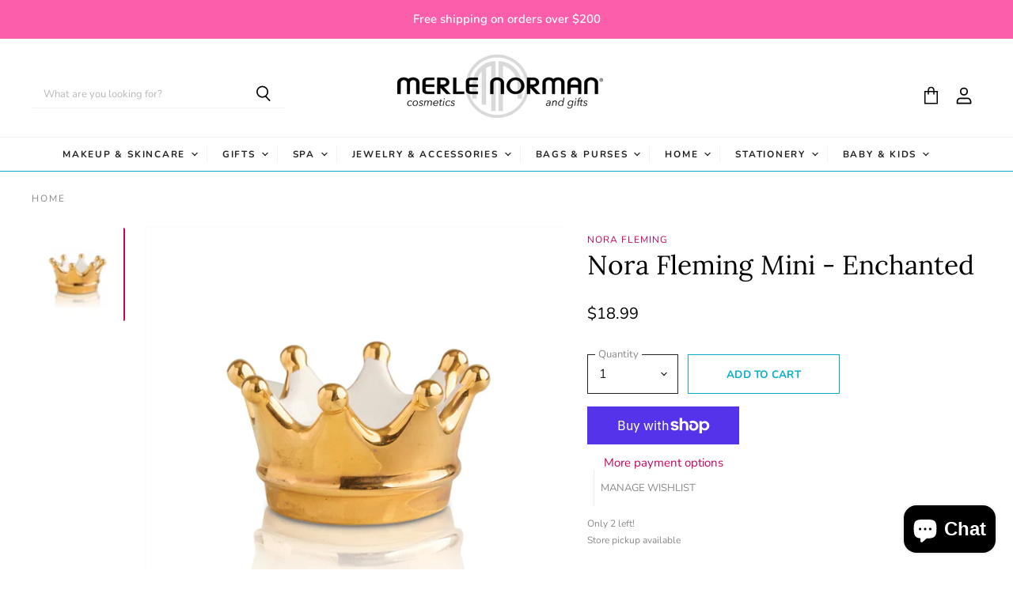

--- FILE ---
content_type: text/html; charset=utf-8
request_url: https://merlenormanolney.com/products/nora-fleming-mini-enchanted
body_size: 49120
content:
<!doctype html>
<html class="no-js no-touch" lang="en">
  <head>
    <meta charset="utf-8">
    <meta http-equiv="X-UA-Compatible" content="IE=edge,chrome=1">
    <meta name="viewport" content="width=device-width,initial-scale=1" />

    <!-- Preconnect Domains -->
    <link rel="preconnect" href="https://cdn.shopify.com" crossorigin>
    <link rel="preconnect" href="https://fonts.shopify.com" crossorigin>
    <link rel="preconnect" href="https://monorail-edge.shopifysvc.com">

    
    

    <!-- Preload Assets -->
    <link rel="preload" href="//merlenormanolney.com/cdn/shop/t/33/assets/api.js?v=132404618003083448551726859731" as="script">

    
    
    
    <link rel="preload" href="//merlenormanolney.com/cdn/shop/t/33/assets/superstore.js?v=103551967885169249741726859731" as="script"><title>Nora Fleming Mini - Enchanted — Merle Norman Olney</title>

    
      <meta name="description" content="Your royal highness! A celebratory mini to honor the ones you love!  A272">
    

    

    
      <link rel="canonical" href="https://merlenormanolney.com/products/nora-fleming-mini-enchanted" />
    

    
    















<meta property="og:site_name" content="Merle Norman Olney">
<meta property="og:url" content="https://merlenormanolney.com/products/nora-fleming-mini-enchanted">
<meta property="og:title" content="Nora Fleming Mini - Enchanted">
<meta property="og:type" content="website">
<meta property="og:description" content="Your royal highness! A celebratory mini to honor the ones you love!  A272">




    
    
    

    
    
    <meta
      property="og:image"
      content="https://merlenormanolney.com/cdn/shop/files/A272-mini-enchanted_600x_71489067-a7b5-4005-a040-27e307ae51d3_1200x1200.webp?v=1688412107"
    />
    <meta
      property="og:image:secure_url"
      content="https://merlenormanolney.com/cdn/shop/files/A272-mini-enchanted_600x_71489067-a7b5-4005-a040-27e307ae51d3_1200x1200.webp?v=1688412107"
    />
    <meta property="og:image:width" content="1200" />
    <meta property="og:image:height" content="1200" />
    
    
    <meta property="og:image:alt" content="Nora Fleming Mini - Enchanted" />
  
















<meta name="twitter:title" content="Nora Fleming Mini - Enchanted">
<meta name="twitter:description" content="Your royal highness! A celebratory mini to honor the ones you love!  A272">


    
    
    
      
      
      <meta name="twitter:card" content="summary">
    
    
    <meta
      property="twitter:image"
      content="https://merlenormanolney.com/cdn/shop/files/A272-mini-enchanted_600x_71489067-a7b5-4005-a040-27e307ae51d3_1200x1200_crop_center.webp?v=1688412107"
    />
    <meta property="twitter:image:width" content="1200" />
    <meta property="twitter:image:height" content="1200" />
    
    
    <meta property="twitter:image:alt" content="Nora Fleming Mini - Enchanted" />
  



    

    <link rel="preload" href="//merlenormanolney.com/cdn/fonts/nunito/nunito_n7.37cf9b8cf43b3322f7e6e13ad2aad62ab5dc9109.woff2" as="font" crossorigin="anonymous">

    
      <link rel="preload" as="style" href="//merlenormanolney.com/cdn/shop/t/33/assets/theme.css?v=167938924535906866071763392891">
      <link rel="preload" as="style" href="//merlenormanolney.com/cdn/shop/t/33/assets/momentum.css?v=165662719076110353861726860189">
    

    <script>window.performance && window.performance.mark && window.performance.mark('shopify.content_for_header.start');</script><meta id="shopify-digital-wallet" name="shopify-digital-wallet" content="/59244085440/digital_wallets/dialog">
<meta name="shopify-checkout-api-token" content="a9d938707ca8ee3327328bbb94d1cd99">
<link rel="alternate" type="application/json+oembed" href="https://merlenormanolney.com/products/nora-fleming-mini-enchanted.oembed">
<script async="async" src="/checkouts/internal/preloads.js?locale=en-US"></script>
<link rel="preconnect" href="https://shop.app" crossorigin="anonymous">
<script async="async" src="https://shop.app/checkouts/internal/preloads.js?locale=en-US&shop_id=59244085440" crossorigin="anonymous"></script>
<script id="apple-pay-shop-capabilities" type="application/json">{"shopId":59244085440,"countryCode":"US","currencyCode":"USD","merchantCapabilities":["supports3DS"],"merchantId":"gid:\/\/shopify\/Shop\/59244085440","merchantName":"Merle Norman Olney","requiredBillingContactFields":["postalAddress","email","phone"],"requiredShippingContactFields":["postalAddress","email","phone"],"shippingType":"shipping","supportedNetworks":["visa","masterCard","amex","discover","elo","jcb"],"total":{"type":"pending","label":"Merle Norman Olney","amount":"1.00"},"shopifyPaymentsEnabled":true,"supportsSubscriptions":true}</script>
<script id="shopify-features" type="application/json">{"accessToken":"a9d938707ca8ee3327328bbb94d1cd99","betas":["rich-media-storefront-analytics"],"domain":"merlenormanolney.com","predictiveSearch":true,"shopId":59244085440,"locale":"en"}</script>
<script>var Shopify = Shopify || {};
Shopify.shop = "merle-norman-olney.myshopify.com";
Shopify.locale = "en";
Shopify.currency = {"active":"USD","rate":"1.0"};
Shopify.country = "US";
Shopify.theme = {"name":"September 2024","id":145470062838,"schema_name":"Superstore","schema_version":"3.2.5","theme_store_id":null,"role":"main"};
Shopify.theme.handle = "null";
Shopify.theme.style = {"id":null,"handle":null};
Shopify.cdnHost = "merlenormanolney.com/cdn";
Shopify.routes = Shopify.routes || {};
Shopify.routes.root = "/";</script>
<script type="module">!function(o){(o.Shopify=o.Shopify||{}).modules=!0}(window);</script>
<script>!function(o){function n(){var o=[];function n(){o.push(Array.prototype.slice.apply(arguments))}return n.q=o,n}var t=o.Shopify=o.Shopify||{};t.loadFeatures=n(),t.autoloadFeatures=n()}(window);</script>
<script>
  window.ShopifyPay = window.ShopifyPay || {};
  window.ShopifyPay.apiHost = "shop.app\/pay";
  window.ShopifyPay.redirectState = null;
</script>
<script id="shop-js-analytics" type="application/json">{"pageType":"product"}</script>
<script defer="defer" async type="module" src="//merlenormanolney.com/cdn/shopifycloud/shop-js/modules/v2/client.init-shop-cart-sync_BT-GjEfc.en.esm.js"></script>
<script defer="defer" async type="module" src="//merlenormanolney.com/cdn/shopifycloud/shop-js/modules/v2/chunk.common_D58fp_Oc.esm.js"></script>
<script defer="defer" async type="module" src="//merlenormanolney.com/cdn/shopifycloud/shop-js/modules/v2/chunk.modal_xMitdFEc.esm.js"></script>
<script type="module">
  await import("//merlenormanolney.com/cdn/shopifycloud/shop-js/modules/v2/client.init-shop-cart-sync_BT-GjEfc.en.esm.js");
await import("//merlenormanolney.com/cdn/shopifycloud/shop-js/modules/v2/chunk.common_D58fp_Oc.esm.js");
await import("//merlenormanolney.com/cdn/shopifycloud/shop-js/modules/v2/chunk.modal_xMitdFEc.esm.js");

  window.Shopify.SignInWithShop?.initShopCartSync?.({"fedCMEnabled":true,"windoidEnabled":true});

</script>
<script>
  window.Shopify = window.Shopify || {};
  if (!window.Shopify.featureAssets) window.Shopify.featureAssets = {};
  window.Shopify.featureAssets['shop-js'] = {"shop-cart-sync":["modules/v2/client.shop-cart-sync_DZOKe7Ll.en.esm.js","modules/v2/chunk.common_D58fp_Oc.esm.js","modules/v2/chunk.modal_xMitdFEc.esm.js"],"init-fed-cm":["modules/v2/client.init-fed-cm_B6oLuCjv.en.esm.js","modules/v2/chunk.common_D58fp_Oc.esm.js","modules/v2/chunk.modal_xMitdFEc.esm.js"],"shop-cash-offers":["modules/v2/client.shop-cash-offers_D2sdYoxE.en.esm.js","modules/v2/chunk.common_D58fp_Oc.esm.js","modules/v2/chunk.modal_xMitdFEc.esm.js"],"shop-login-button":["modules/v2/client.shop-login-button_QeVjl5Y3.en.esm.js","modules/v2/chunk.common_D58fp_Oc.esm.js","modules/v2/chunk.modal_xMitdFEc.esm.js"],"pay-button":["modules/v2/client.pay-button_DXTOsIq6.en.esm.js","modules/v2/chunk.common_D58fp_Oc.esm.js","modules/v2/chunk.modal_xMitdFEc.esm.js"],"shop-button":["modules/v2/client.shop-button_DQZHx9pm.en.esm.js","modules/v2/chunk.common_D58fp_Oc.esm.js","modules/v2/chunk.modal_xMitdFEc.esm.js"],"avatar":["modules/v2/client.avatar_BTnouDA3.en.esm.js"],"init-windoid":["modules/v2/client.init-windoid_CR1B-cfM.en.esm.js","modules/v2/chunk.common_D58fp_Oc.esm.js","modules/v2/chunk.modal_xMitdFEc.esm.js"],"init-shop-for-new-customer-accounts":["modules/v2/client.init-shop-for-new-customer-accounts_C_vY_xzh.en.esm.js","modules/v2/client.shop-login-button_QeVjl5Y3.en.esm.js","modules/v2/chunk.common_D58fp_Oc.esm.js","modules/v2/chunk.modal_xMitdFEc.esm.js"],"init-shop-email-lookup-coordinator":["modules/v2/client.init-shop-email-lookup-coordinator_BI7n9ZSv.en.esm.js","modules/v2/chunk.common_D58fp_Oc.esm.js","modules/v2/chunk.modal_xMitdFEc.esm.js"],"init-shop-cart-sync":["modules/v2/client.init-shop-cart-sync_BT-GjEfc.en.esm.js","modules/v2/chunk.common_D58fp_Oc.esm.js","modules/v2/chunk.modal_xMitdFEc.esm.js"],"shop-toast-manager":["modules/v2/client.shop-toast-manager_DiYdP3xc.en.esm.js","modules/v2/chunk.common_D58fp_Oc.esm.js","modules/v2/chunk.modal_xMitdFEc.esm.js"],"init-customer-accounts":["modules/v2/client.init-customer-accounts_D9ZNqS-Q.en.esm.js","modules/v2/client.shop-login-button_QeVjl5Y3.en.esm.js","modules/v2/chunk.common_D58fp_Oc.esm.js","modules/v2/chunk.modal_xMitdFEc.esm.js"],"init-customer-accounts-sign-up":["modules/v2/client.init-customer-accounts-sign-up_iGw4briv.en.esm.js","modules/v2/client.shop-login-button_QeVjl5Y3.en.esm.js","modules/v2/chunk.common_D58fp_Oc.esm.js","modules/v2/chunk.modal_xMitdFEc.esm.js"],"shop-follow-button":["modules/v2/client.shop-follow-button_CqMgW2wH.en.esm.js","modules/v2/chunk.common_D58fp_Oc.esm.js","modules/v2/chunk.modal_xMitdFEc.esm.js"],"checkout-modal":["modules/v2/client.checkout-modal_xHeaAweL.en.esm.js","modules/v2/chunk.common_D58fp_Oc.esm.js","modules/v2/chunk.modal_xMitdFEc.esm.js"],"shop-login":["modules/v2/client.shop-login_D91U-Q7h.en.esm.js","modules/v2/chunk.common_D58fp_Oc.esm.js","modules/v2/chunk.modal_xMitdFEc.esm.js"],"lead-capture":["modules/v2/client.lead-capture_BJmE1dJe.en.esm.js","modules/v2/chunk.common_D58fp_Oc.esm.js","modules/v2/chunk.modal_xMitdFEc.esm.js"],"payment-terms":["modules/v2/client.payment-terms_Ci9AEqFq.en.esm.js","modules/v2/chunk.common_D58fp_Oc.esm.js","modules/v2/chunk.modal_xMitdFEc.esm.js"]};
</script>
<script>(function() {
  var isLoaded = false;
  function asyncLoad() {
    if (isLoaded) return;
    isLoaded = true;
    var urls = ["https:\/\/tabs.stationmade.com\/registered-scripts\/tabs-by-station.js?shop=merle-norman-olney.myshopify.com","https:\/\/instafeed.nfcube.com\/cdn\/043e84d7b1bac72eb584522295c381d6.js?shop=merle-norman-olney.myshopify.com","https:\/\/static.klaviyo.com\/onsite\/js\/R2Vt76\/klaviyo.js?company_id=R2Vt76\u0026shop=merle-norman-olney.myshopify.com"];
    for (var i = 0; i < urls.length; i++) {
      var s = document.createElement('script');
      s.type = 'text/javascript';
      s.async = true;
      s.src = urls[i];
      var x = document.getElementsByTagName('script')[0];
      x.parentNode.insertBefore(s, x);
    }
  };
  if(window.attachEvent) {
    window.attachEvent('onload', asyncLoad);
  } else {
    window.addEventListener('load', asyncLoad, false);
  }
})();</script>
<script id="__st">var __st={"a":59244085440,"offset":-18000,"reqid":"88906a3d-4618-412c-9348-231476ccf420-1769457517","pageurl":"merlenormanolney.com\/products\/nora-fleming-mini-enchanted","u":"ba3bed4973b1","p":"product","rtyp":"product","rid":8040608039158};</script>
<script>window.ShopifyPaypalV4VisibilityTracking = true;</script>
<script id="captcha-bootstrap">!function(){'use strict';const t='contact',e='account',n='new_comment',o=[[t,t],['blogs',n],['comments',n],[t,'customer']],c=[[e,'customer_login'],[e,'guest_login'],[e,'recover_customer_password'],[e,'create_customer']],r=t=>t.map((([t,e])=>`form[action*='/${t}']:not([data-nocaptcha='true']) input[name='form_type'][value='${e}']`)).join(','),a=t=>()=>t?[...document.querySelectorAll(t)].map((t=>t.form)):[];function s(){const t=[...o],e=r(t);return a(e)}const i='password',u='form_key',d=['recaptcha-v3-token','g-recaptcha-response','h-captcha-response',i],f=()=>{try{return window.sessionStorage}catch{return}},m='__shopify_v',_=t=>t.elements[u];function p(t,e,n=!1){try{const o=window.sessionStorage,c=JSON.parse(o.getItem(e)),{data:r}=function(t){const{data:e,action:n}=t;return t[m]||n?{data:e,action:n}:{data:t,action:n}}(c);for(const[e,n]of Object.entries(r))t.elements[e]&&(t.elements[e].value=n);n&&o.removeItem(e)}catch(o){console.error('form repopulation failed',{error:o})}}const l='form_type',E='cptcha';function T(t){t.dataset[E]=!0}const w=window,h=w.document,L='Shopify',v='ce_forms',y='captcha';let A=!1;((t,e)=>{const n=(g='f06e6c50-85a8-45c8-87d0-21a2b65856fe',I='https://cdn.shopify.com/shopifycloud/storefront-forms-hcaptcha/ce_storefront_forms_captcha_hcaptcha.v1.5.2.iife.js',D={infoText:'Protected by hCaptcha',privacyText:'Privacy',termsText:'Terms'},(t,e,n)=>{const o=w[L][v],c=o.bindForm;if(c)return c(t,g,e,D).then(n);var r;o.q.push([[t,g,e,D],n]),r=I,A||(h.body.append(Object.assign(h.createElement('script'),{id:'captcha-provider',async:!0,src:r})),A=!0)});var g,I,D;w[L]=w[L]||{},w[L][v]=w[L][v]||{},w[L][v].q=[],w[L][y]=w[L][y]||{},w[L][y].protect=function(t,e){n(t,void 0,e),T(t)},Object.freeze(w[L][y]),function(t,e,n,w,h,L){const[v,y,A,g]=function(t,e,n){const i=e?o:[],u=t?c:[],d=[...i,...u],f=r(d),m=r(i),_=r(d.filter((([t,e])=>n.includes(e))));return[a(f),a(m),a(_),s()]}(w,h,L),I=t=>{const e=t.target;return e instanceof HTMLFormElement?e:e&&e.form},D=t=>v().includes(t);t.addEventListener('submit',(t=>{const e=I(t);if(!e)return;const n=D(e)&&!e.dataset.hcaptchaBound&&!e.dataset.recaptchaBound,o=_(e),c=g().includes(e)&&(!o||!o.value);(n||c)&&t.preventDefault(),c&&!n&&(function(t){try{if(!f())return;!function(t){const e=f();if(!e)return;const n=_(t);if(!n)return;const o=n.value;o&&e.removeItem(o)}(t);const e=Array.from(Array(32),(()=>Math.random().toString(36)[2])).join('');!function(t,e){_(t)||t.append(Object.assign(document.createElement('input'),{type:'hidden',name:u})),t.elements[u].value=e}(t,e),function(t,e){const n=f();if(!n)return;const o=[...t.querySelectorAll(`input[type='${i}']`)].map((({name:t})=>t)),c=[...d,...o],r={};for(const[a,s]of new FormData(t).entries())c.includes(a)||(r[a]=s);n.setItem(e,JSON.stringify({[m]:1,action:t.action,data:r}))}(t,e)}catch(e){console.error('failed to persist form',e)}}(e),e.submit())}));const S=(t,e)=>{t&&!t.dataset[E]&&(n(t,e.some((e=>e===t))),T(t))};for(const o of['focusin','change'])t.addEventListener(o,(t=>{const e=I(t);D(e)&&S(e,y())}));const B=e.get('form_key'),M=e.get(l),P=B&&M;t.addEventListener('DOMContentLoaded',(()=>{const t=y();if(P)for(const e of t)e.elements[l].value===M&&p(e,B);[...new Set([...A(),...v().filter((t=>'true'===t.dataset.shopifyCaptcha))])].forEach((e=>S(e,t)))}))}(h,new URLSearchParams(w.location.search),n,t,e,['guest_login'])})(!0,!0)}();</script>
<script integrity="sha256-4kQ18oKyAcykRKYeNunJcIwy7WH5gtpwJnB7kiuLZ1E=" data-source-attribution="shopify.loadfeatures" defer="defer" src="//merlenormanolney.com/cdn/shopifycloud/storefront/assets/storefront/load_feature-a0a9edcb.js" crossorigin="anonymous"></script>
<script crossorigin="anonymous" defer="defer" src="//merlenormanolney.com/cdn/shopifycloud/storefront/assets/shopify_pay/storefront-65b4c6d7.js?v=20250812"></script>
<script data-source-attribution="shopify.dynamic_checkout.dynamic.init">var Shopify=Shopify||{};Shopify.PaymentButton=Shopify.PaymentButton||{isStorefrontPortableWallets:!0,init:function(){window.Shopify.PaymentButton.init=function(){};var t=document.createElement("script");t.src="https://merlenormanolney.com/cdn/shopifycloud/portable-wallets/latest/portable-wallets.en.js",t.type="module",document.head.appendChild(t)}};
</script>
<script data-source-attribution="shopify.dynamic_checkout.buyer_consent">
  function portableWalletsHideBuyerConsent(e){var t=document.getElementById("shopify-buyer-consent"),n=document.getElementById("shopify-subscription-policy-button");t&&n&&(t.classList.add("hidden"),t.setAttribute("aria-hidden","true"),n.removeEventListener("click",e))}function portableWalletsShowBuyerConsent(e){var t=document.getElementById("shopify-buyer-consent"),n=document.getElementById("shopify-subscription-policy-button");t&&n&&(t.classList.remove("hidden"),t.removeAttribute("aria-hidden"),n.addEventListener("click",e))}window.Shopify?.PaymentButton&&(window.Shopify.PaymentButton.hideBuyerConsent=portableWalletsHideBuyerConsent,window.Shopify.PaymentButton.showBuyerConsent=portableWalletsShowBuyerConsent);
</script>
<script>
  function portableWalletsCleanup(e){e&&e.src&&console.error("Failed to load portable wallets script "+e.src);var t=document.querySelectorAll("shopify-accelerated-checkout .shopify-payment-button__skeleton, shopify-accelerated-checkout-cart .wallet-cart-button__skeleton"),e=document.getElementById("shopify-buyer-consent");for(let e=0;e<t.length;e++)t[e].remove();e&&e.remove()}function portableWalletsNotLoadedAsModule(e){e instanceof ErrorEvent&&"string"==typeof e.message&&e.message.includes("import.meta")&&"string"==typeof e.filename&&e.filename.includes("portable-wallets")&&(window.removeEventListener("error",portableWalletsNotLoadedAsModule),window.Shopify.PaymentButton.failedToLoad=e,"loading"===document.readyState?document.addEventListener("DOMContentLoaded",window.Shopify.PaymentButton.init):window.Shopify.PaymentButton.init())}window.addEventListener("error",portableWalletsNotLoadedAsModule);
</script>

<script type="module" src="https://merlenormanolney.com/cdn/shopifycloud/portable-wallets/latest/portable-wallets.en.js" onError="portableWalletsCleanup(this)" crossorigin="anonymous"></script>
<script nomodule>
  document.addEventListener("DOMContentLoaded", portableWalletsCleanup);
</script>

<link id="shopify-accelerated-checkout-styles" rel="stylesheet" media="screen" href="https://merlenormanolney.com/cdn/shopifycloud/portable-wallets/latest/accelerated-checkout-backwards-compat.css" crossorigin="anonymous">
<style id="shopify-accelerated-checkout-cart">
        #shopify-buyer-consent {
  margin-top: 1em;
  display: inline-block;
  width: 100%;
}

#shopify-buyer-consent.hidden {
  display: none;
}

#shopify-subscription-policy-button {
  background: none;
  border: none;
  padding: 0;
  text-decoration: underline;
  font-size: inherit;
  cursor: pointer;
}

#shopify-subscription-policy-button::before {
  box-shadow: none;
}

      </style>

<script>window.performance && window.performance.mark && window.performance.mark('shopify.content_for_header.end');</script>

    <script>
      document.documentElement.className=document.documentElement.className.replace(/\bno-js\b/,'js');
      if(window.Shopify&&window.Shopify.designMode)document.documentElement.className+=' in-theme-editor';
      if(('ontouchstart' in window)||window.DocumentTouch&&document instanceof DocumentTouch)document.documentElement.className=document.documentElement.className.replace(/\bno-touch\b/,'has-touch');
    </script>

    <script src="//merlenormanolney.com/cdn/shop/t/33/assets/api.js?v=132404618003083448551726859731" defer></script>

    
      <link href="//merlenormanolney.com/cdn/shop/t/33/assets/theme.css?v=167938924535906866071763392891" rel="stylesheet" type="text/css" media="all" />
      <link href="//merlenormanolney.com/cdn/shop/t/33/assets/momentum.css?v=165662719076110353861726860189" rel="stylesheet" type="text/css" media="all" />
    

    

    
    <script>
      window.Theme = window.Theme || {};
      window.Theme.routes = {
        "root_url": "/",
        "account_url": "/account",
        "account_login_url": "/account/login",
        "account_logout_url": "/account/logout",
        "account_register_url": "/account/register",
        "account_addresses_url": "/account/addresses",
        "collections_url": "/collections",
        "all_products_collection_url": "/collections/all",
        "search_url": "/search",
        "cart_url": "/cart",
        "cart_add_url": "/cart/add",
        "cart_change_url": "/cart/change",
        "cart_clear_url": "/cart/clear",
        "product_recommendations_url": "/recommendations/products",
      };
    </script>
    

  <div id="shopify-section-filter-menu-settings" class="shopify-section"><style type="text/css">
/*  Filter Menu Color and Image Section CSS */</style>
<link href="//merlenormanolney.com/cdn/shop/t/33/assets/filter-menu.scss.css?v=124028478239712096421763392890" rel="stylesheet" type="text/css" media="all" />
<script src="//merlenormanolney.com/cdn/shop/t/33/assets/filter-menu.js?v=125519208554403998121726859731" type="text/javascript"></script>





</div>
<!-- BEGIN app block: shopify://apps/also-bought/blocks/app-embed-block/b94b27b4-738d-4d92-9e60-43c22d1da3f2 --><script>
    window.codeblackbelt = window.codeblackbelt || {};
    window.codeblackbelt.shop = window.codeblackbelt.shop || 'merle-norman-olney.myshopify.com';
    
        window.codeblackbelt.productId = 8040608039158;</script><script src="//cdn.codeblackbelt.com/widgets/also-bought/main.min.js?version=2026012614-0500" async></script>
<!-- END app block --><script src="https://cdn.shopify.com/extensions/e8878072-2f6b-4e89-8082-94b04320908d/inbox-1254/assets/inbox-chat-loader.js" type="text/javascript" defer="defer"></script>
<link href="https://monorail-edge.shopifysvc.com" rel="dns-prefetch">
<script>(function(){if ("sendBeacon" in navigator && "performance" in window) {try {var session_token_from_headers = performance.getEntriesByType('navigation')[0].serverTiming.find(x => x.name == '_s').description;} catch {var session_token_from_headers = undefined;}var session_cookie_matches = document.cookie.match(/_shopify_s=([^;]*)/);var session_token_from_cookie = session_cookie_matches && session_cookie_matches.length === 2 ? session_cookie_matches[1] : "";var session_token = session_token_from_headers || session_token_from_cookie || "";function handle_abandonment_event(e) {var entries = performance.getEntries().filter(function(entry) {return /monorail-edge.shopifysvc.com/.test(entry.name);});if (!window.abandonment_tracked && entries.length === 0) {window.abandonment_tracked = true;var currentMs = Date.now();var navigation_start = performance.timing.navigationStart;var payload = {shop_id: 59244085440,url: window.location.href,navigation_start,duration: currentMs - navigation_start,session_token,page_type: "product"};window.navigator.sendBeacon("https://monorail-edge.shopifysvc.com/v1/produce", JSON.stringify({schema_id: "online_store_buyer_site_abandonment/1.1",payload: payload,metadata: {event_created_at_ms: currentMs,event_sent_at_ms: currentMs}}));}}window.addEventListener('pagehide', handle_abandonment_event);}}());</script>
<script id="web-pixels-manager-setup">(function e(e,d,r,n,o){if(void 0===o&&(o={}),!Boolean(null===(a=null===(i=window.Shopify)||void 0===i?void 0:i.analytics)||void 0===a?void 0:a.replayQueue)){var i,a;window.Shopify=window.Shopify||{};var t=window.Shopify;t.analytics=t.analytics||{};var s=t.analytics;s.replayQueue=[],s.publish=function(e,d,r){return s.replayQueue.push([e,d,r]),!0};try{self.performance.mark("wpm:start")}catch(e){}var l=function(){var e={modern:/Edge?\/(1{2}[4-9]|1[2-9]\d|[2-9]\d{2}|\d{4,})\.\d+(\.\d+|)|Firefox\/(1{2}[4-9]|1[2-9]\d|[2-9]\d{2}|\d{4,})\.\d+(\.\d+|)|Chrom(ium|e)\/(9{2}|\d{3,})\.\d+(\.\d+|)|(Maci|X1{2}).+ Version\/(15\.\d+|(1[6-9]|[2-9]\d|\d{3,})\.\d+)([,.]\d+|)( \(\w+\)|)( Mobile\/\w+|) Safari\/|Chrome.+OPR\/(9{2}|\d{3,})\.\d+\.\d+|(CPU[ +]OS|iPhone[ +]OS|CPU[ +]iPhone|CPU IPhone OS|CPU iPad OS)[ +]+(15[._]\d+|(1[6-9]|[2-9]\d|\d{3,})[._]\d+)([._]\d+|)|Android:?[ /-](13[3-9]|1[4-9]\d|[2-9]\d{2}|\d{4,})(\.\d+|)(\.\d+|)|Android.+Firefox\/(13[5-9]|1[4-9]\d|[2-9]\d{2}|\d{4,})\.\d+(\.\d+|)|Android.+Chrom(ium|e)\/(13[3-9]|1[4-9]\d|[2-9]\d{2}|\d{4,})\.\d+(\.\d+|)|SamsungBrowser\/([2-9]\d|\d{3,})\.\d+/,legacy:/Edge?\/(1[6-9]|[2-9]\d|\d{3,})\.\d+(\.\d+|)|Firefox\/(5[4-9]|[6-9]\d|\d{3,})\.\d+(\.\d+|)|Chrom(ium|e)\/(5[1-9]|[6-9]\d|\d{3,})\.\d+(\.\d+|)([\d.]+$|.*Safari\/(?![\d.]+ Edge\/[\d.]+$))|(Maci|X1{2}).+ Version\/(10\.\d+|(1[1-9]|[2-9]\d|\d{3,})\.\d+)([,.]\d+|)( \(\w+\)|)( Mobile\/\w+|) Safari\/|Chrome.+OPR\/(3[89]|[4-9]\d|\d{3,})\.\d+\.\d+|(CPU[ +]OS|iPhone[ +]OS|CPU[ +]iPhone|CPU IPhone OS|CPU iPad OS)[ +]+(10[._]\d+|(1[1-9]|[2-9]\d|\d{3,})[._]\d+)([._]\d+|)|Android:?[ /-](13[3-9]|1[4-9]\d|[2-9]\d{2}|\d{4,})(\.\d+|)(\.\d+|)|Mobile Safari.+OPR\/([89]\d|\d{3,})\.\d+\.\d+|Android.+Firefox\/(13[5-9]|1[4-9]\d|[2-9]\d{2}|\d{4,})\.\d+(\.\d+|)|Android.+Chrom(ium|e)\/(13[3-9]|1[4-9]\d|[2-9]\d{2}|\d{4,})\.\d+(\.\d+|)|Android.+(UC? ?Browser|UCWEB|U3)[ /]?(15\.([5-9]|\d{2,})|(1[6-9]|[2-9]\d|\d{3,})\.\d+)\.\d+|SamsungBrowser\/(5\.\d+|([6-9]|\d{2,})\.\d+)|Android.+MQ{2}Browser\/(14(\.(9|\d{2,})|)|(1[5-9]|[2-9]\d|\d{3,})(\.\d+|))(\.\d+|)|K[Aa][Ii]OS\/(3\.\d+|([4-9]|\d{2,})\.\d+)(\.\d+|)/},d=e.modern,r=e.legacy,n=navigator.userAgent;return n.match(d)?"modern":n.match(r)?"legacy":"unknown"}(),u="modern"===l?"modern":"legacy",c=(null!=n?n:{modern:"",legacy:""})[u],f=function(e){return[e.baseUrl,"/wpm","/b",e.hashVersion,"modern"===e.buildTarget?"m":"l",".js"].join("")}({baseUrl:d,hashVersion:r,buildTarget:u}),m=function(e){var d=e.version,r=e.bundleTarget,n=e.surface,o=e.pageUrl,i=e.monorailEndpoint;return{emit:function(e){var a=e.status,t=e.errorMsg,s=(new Date).getTime(),l=JSON.stringify({metadata:{event_sent_at_ms:s},events:[{schema_id:"web_pixels_manager_load/3.1",payload:{version:d,bundle_target:r,page_url:o,status:a,surface:n,error_msg:t},metadata:{event_created_at_ms:s}}]});if(!i)return console&&console.warn&&console.warn("[Web Pixels Manager] No Monorail endpoint provided, skipping logging."),!1;try{return self.navigator.sendBeacon.bind(self.navigator)(i,l)}catch(e){}var u=new XMLHttpRequest;try{return u.open("POST",i,!0),u.setRequestHeader("Content-Type","text/plain"),u.send(l),!0}catch(e){return console&&console.warn&&console.warn("[Web Pixels Manager] Got an unhandled error while logging to Monorail."),!1}}}}({version:r,bundleTarget:l,surface:e.surface,pageUrl:self.location.href,monorailEndpoint:e.monorailEndpoint});try{o.browserTarget=l,function(e){var d=e.src,r=e.async,n=void 0===r||r,o=e.onload,i=e.onerror,a=e.sri,t=e.scriptDataAttributes,s=void 0===t?{}:t,l=document.createElement("script"),u=document.querySelector("head"),c=document.querySelector("body");if(l.async=n,l.src=d,a&&(l.integrity=a,l.crossOrigin="anonymous"),s)for(var f in s)if(Object.prototype.hasOwnProperty.call(s,f))try{l.dataset[f]=s[f]}catch(e){}if(o&&l.addEventListener("load",o),i&&l.addEventListener("error",i),u)u.appendChild(l);else{if(!c)throw new Error("Did not find a head or body element to append the script");c.appendChild(l)}}({src:f,async:!0,onload:function(){if(!function(){var e,d;return Boolean(null===(d=null===(e=window.Shopify)||void 0===e?void 0:e.analytics)||void 0===d?void 0:d.initialized)}()){var d=window.webPixelsManager.init(e)||void 0;if(d){var r=window.Shopify.analytics;r.replayQueue.forEach((function(e){var r=e[0],n=e[1],o=e[2];d.publishCustomEvent(r,n,o)})),r.replayQueue=[],r.publish=d.publishCustomEvent,r.visitor=d.visitor,r.initialized=!0}}},onerror:function(){return m.emit({status:"failed",errorMsg:"".concat(f," has failed to load")})},sri:function(e){var d=/^sha384-[A-Za-z0-9+/=]+$/;return"string"==typeof e&&d.test(e)}(c)?c:"",scriptDataAttributes:o}),m.emit({status:"loading"})}catch(e){m.emit({status:"failed",errorMsg:(null==e?void 0:e.message)||"Unknown error"})}}})({shopId: 59244085440,storefrontBaseUrl: "https://merlenormanolney.com",extensionsBaseUrl: "https://extensions.shopifycdn.com/cdn/shopifycloud/web-pixels-manager",monorailEndpoint: "https://monorail-edge.shopifysvc.com/unstable/produce_batch",surface: "storefront-renderer",enabledBetaFlags: ["2dca8a86"],webPixelsConfigList: [{"id":"1694793974","configuration":"{\"accountID\":\"R2Vt76\",\"webPixelConfig\":\"eyJlbmFibGVBZGRlZFRvQ2FydEV2ZW50cyI6IHRydWV9\"}","eventPayloadVersion":"v1","runtimeContext":"STRICT","scriptVersion":"524f6c1ee37bacdca7657a665bdca589","type":"APP","apiClientId":123074,"privacyPurposes":["ANALYTICS","MARKETING"],"dataSharingAdjustments":{"protectedCustomerApprovalScopes":["read_customer_address","read_customer_email","read_customer_name","read_customer_personal_data","read_customer_phone"]}},{"id":"shopify-app-pixel","configuration":"{}","eventPayloadVersion":"v1","runtimeContext":"STRICT","scriptVersion":"0450","apiClientId":"shopify-pixel","type":"APP","privacyPurposes":["ANALYTICS","MARKETING"]},{"id":"shopify-custom-pixel","eventPayloadVersion":"v1","runtimeContext":"LAX","scriptVersion":"0450","apiClientId":"shopify-pixel","type":"CUSTOM","privacyPurposes":["ANALYTICS","MARKETING"]}],isMerchantRequest: false,initData: {"shop":{"name":"Merle Norman Olney","paymentSettings":{"currencyCode":"USD"},"myshopifyDomain":"merle-norman-olney.myshopify.com","countryCode":"US","storefrontUrl":"https:\/\/merlenormanolney.com"},"customer":null,"cart":null,"checkout":null,"productVariants":[{"price":{"amount":18.99,"currencyCode":"USD"},"product":{"title":"Nora Fleming Mini - Enchanted","vendor":"Nora Fleming","id":"8040608039158","untranslatedTitle":"Nora Fleming Mini - Enchanted","url":"\/products\/nora-fleming-mini-enchanted","type":"Kitchen \u0026 Dining - Attachments"},"id":"45197239484662","image":{"src":"\/\/merlenormanolney.com\/cdn\/shop\/files\/A272-mini-enchanted_600x_71489067-a7b5-4005-a040-27e307ae51d3.webp?v=1688412107"},"sku":"","title":"Default Title","untranslatedTitle":"Default Title"}],"purchasingCompany":null},},"https://merlenormanolney.com/cdn","fcfee988w5aeb613cpc8e4bc33m6693e112",{"modern":"","legacy":""},{"shopId":"59244085440","storefrontBaseUrl":"https:\/\/merlenormanolney.com","extensionBaseUrl":"https:\/\/extensions.shopifycdn.com\/cdn\/shopifycloud\/web-pixels-manager","surface":"storefront-renderer","enabledBetaFlags":"[\"2dca8a86\"]","isMerchantRequest":"false","hashVersion":"fcfee988w5aeb613cpc8e4bc33m6693e112","publish":"custom","events":"[[\"page_viewed\",{}],[\"product_viewed\",{\"productVariant\":{\"price\":{\"amount\":18.99,\"currencyCode\":\"USD\"},\"product\":{\"title\":\"Nora Fleming Mini - Enchanted\",\"vendor\":\"Nora Fleming\",\"id\":\"8040608039158\",\"untranslatedTitle\":\"Nora Fleming Mini - Enchanted\",\"url\":\"\/products\/nora-fleming-mini-enchanted\",\"type\":\"Kitchen \u0026 Dining - Attachments\"},\"id\":\"45197239484662\",\"image\":{\"src\":\"\/\/merlenormanolney.com\/cdn\/shop\/files\/A272-mini-enchanted_600x_71489067-a7b5-4005-a040-27e307ae51d3.webp?v=1688412107\"},\"sku\":\"\",\"title\":\"Default Title\",\"untranslatedTitle\":\"Default Title\"}}]]"});</script><script>
  window.ShopifyAnalytics = window.ShopifyAnalytics || {};
  window.ShopifyAnalytics.meta = window.ShopifyAnalytics.meta || {};
  window.ShopifyAnalytics.meta.currency = 'USD';
  var meta = {"product":{"id":8040608039158,"gid":"gid:\/\/shopify\/Product\/8040608039158","vendor":"Nora Fleming","type":"Kitchen \u0026 Dining - Attachments","handle":"nora-fleming-mini-enchanted","variants":[{"id":45197239484662,"price":1899,"name":"Nora Fleming Mini - Enchanted","public_title":null,"sku":""}],"remote":false},"page":{"pageType":"product","resourceType":"product","resourceId":8040608039158,"requestId":"88906a3d-4618-412c-9348-231476ccf420-1769457517"}};
  for (var attr in meta) {
    window.ShopifyAnalytics.meta[attr] = meta[attr];
  }
</script>
<script class="analytics">
  (function () {
    var customDocumentWrite = function(content) {
      var jquery = null;

      if (window.jQuery) {
        jquery = window.jQuery;
      } else if (window.Checkout && window.Checkout.$) {
        jquery = window.Checkout.$;
      }

      if (jquery) {
        jquery('body').append(content);
      }
    };

    var hasLoggedConversion = function(token) {
      if (token) {
        return document.cookie.indexOf('loggedConversion=' + token) !== -1;
      }
      return false;
    }

    var setCookieIfConversion = function(token) {
      if (token) {
        var twoMonthsFromNow = new Date(Date.now());
        twoMonthsFromNow.setMonth(twoMonthsFromNow.getMonth() + 2);

        document.cookie = 'loggedConversion=' + token + '; expires=' + twoMonthsFromNow;
      }
    }

    var trekkie = window.ShopifyAnalytics.lib = window.trekkie = window.trekkie || [];
    if (trekkie.integrations) {
      return;
    }
    trekkie.methods = [
      'identify',
      'page',
      'ready',
      'track',
      'trackForm',
      'trackLink'
    ];
    trekkie.factory = function(method) {
      return function() {
        var args = Array.prototype.slice.call(arguments);
        args.unshift(method);
        trekkie.push(args);
        return trekkie;
      };
    };
    for (var i = 0; i < trekkie.methods.length; i++) {
      var key = trekkie.methods[i];
      trekkie[key] = trekkie.factory(key);
    }
    trekkie.load = function(config) {
      trekkie.config = config || {};
      trekkie.config.initialDocumentCookie = document.cookie;
      var first = document.getElementsByTagName('script')[0];
      var script = document.createElement('script');
      script.type = 'text/javascript';
      script.onerror = function(e) {
        var scriptFallback = document.createElement('script');
        scriptFallback.type = 'text/javascript';
        scriptFallback.onerror = function(error) {
                var Monorail = {
      produce: function produce(monorailDomain, schemaId, payload) {
        var currentMs = new Date().getTime();
        var event = {
          schema_id: schemaId,
          payload: payload,
          metadata: {
            event_created_at_ms: currentMs,
            event_sent_at_ms: currentMs
          }
        };
        return Monorail.sendRequest("https://" + monorailDomain + "/v1/produce", JSON.stringify(event));
      },
      sendRequest: function sendRequest(endpointUrl, payload) {
        // Try the sendBeacon API
        if (window && window.navigator && typeof window.navigator.sendBeacon === 'function' && typeof window.Blob === 'function' && !Monorail.isIos12()) {
          var blobData = new window.Blob([payload], {
            type: 'text/plain'
          });

          if (window.navigator.sendBeacon(endpointUrl, blobData)) {
            return true;
          } // sendBeacon was not successful

        } // XHR beacon

        var xhr = new XMLHttpRequest();

        try {
          xhr.open('POST', endpointUrl);
          xhr.setRequestHeader('Content-Type', 'text/plain');
          xhr.send(payload);
        } catch (e) {
          console.log(e);
        }

        return false;
      },
      isIos12: function isIos12() {
        return window.navigator.userAgent.lastIndexOf('iPhone; CPU iPhone OS 12_') !== -1 || window.navigator.userAgent.lastIndexOf('iPad; CPU OS 12_') !== -1;
      }
    };
    Monorail.produce('monorail-edge.shopifysvc.com',
      'trekkie_storefront_load_errors/1.1',
      {shop_id: 59244085440,
      theme_id: 145470062838,
      app_name: "storefront",
      context_url: window.location.href,
      source_url: "//merlenormanolney.com/cdn/s/trekkie.storefront.a804e9514e4efded663580eddd6991fcc12b5451.min.js"});

        };
        scriptFallback.async = true;
        scriptFallback.src = '//merlenormanolney.com/cdn/s/trekkie.storefront.a804e9514e4efded663580eddd6991fcc12b5451.min.js';
        first.parentNode.insertBefore(scriptFallback, first);
      };
      script.async = true;
      script.src = '//merlenormanolney.com/cdn/s/trekkie.storefront.a804e9514e4efded663580eddd6991fcc12b5451.min.js';
      first.parentNode.insertBefore(script, first);
    };
    trekkie.load(
      {"Trekkie":{"appName":"storefront","development":false,"defaultAttributes":{"shopId":59244085440,"isMerchantRequest":null,"themeId":145470062838,"themeCityHash":"4667301703633650121","contentLanguage":"en","currency":"USD","eventMetadataId":"ddd9ea2b-f5ab-4456-9e55-69525f3b8b84"},"isServerSideCookieWritingEnabled":true,"monorailRegion":"shop_domain","enabledBetaFlags":["65f19447"]},"Session Attribution":{},"S2S":{"facebookCapiEnabled":false,"source":"trekkie-storefront-renderer","apiClientId":580111}}
    );

    var loaded = false;
    trekkie.ready(function() {
      if (loaded) return;
      loaded = true;

      window.ShopifyAnalytics.lib = window.trekkie;

      var originalDocumentWrite = document.write;
      document.write = customDocumentWrite;
      try { window.ShopifyAnalytics.merchantGoogleAnalytics.call(this); } catch(error) {};
      document.write = originalDocumentWrite;

      window.ShopifyAnalytics.lib.page(null,{"pageType":"product","resourceType":"product","resourceId":8040608039158,"requestId":"88906a3d-4618-412c-9348-231476ccf420-1769457517","shopifyEmitted":true});

      var match = window.location.pathname.match(/checkouts\/(.+)\/(thank_you|post_purchase)/)
      var token = match? match[1]: undefined;
      if (!hasLoggedConversion(token)) {
        setCookieIfConversion(token);
        window.ShopifyAnalytics.lib.track("Viewed Product",{"currency":"USD","variantId":45197239484662,"productId":8040608039158,"productGid":"gid:\/\/shopify\/Product\/8040608039158","name":"Nora Fleming Mini - Enchanted","price":"18.99","sku":"","brand":"Nora Fleming","variant":null,"category":"Kitchen \u0026 Dining - Attachments","nonInteraction":true,"remote":false},undefined,undefined,{"shopifyEmitted":true});
      window.ShopifyAnalytics.lib.track("monorail:\/\/trekkie_storefront_viewed_product\/1.1",{"currency":"USD","variantId":45197239484662,"productId":8040608039158,"productGid":"gid:\/\/shopify\/Product\/8040608039158","name":"Nora Fleming Mini - Enchanted","price":"18.99","sku":"","brand":"Nora Fleming","variant":null,"category":"Kitchen \u0026 Dining - Attachments","nonInteraction":true,"remote":false,"referer":"https:\/\/merlenormanolney.com\/products\/nora-fleming-mini-enchanted"});
      }
    });


        var eventsListenerScript = document.createElement('script');
        eventsListenerScript.async = true;
        eventsListenerScript.src = "//merlenormanolney.com/cdn/shopifycloud/storefront/assets/shop_events_listener-3da45d37.js";
        document.getElementsByTagName('head')[0].appendChild(eventsListenerScript);

})();</script>
<script
  defer
  src="https://merlenormanolney.com/cdn/shopifycloud/perf-kit/shopify-perf-kit-3.0.4.min.js"
  data-application="storefront-renderer"
  data-shop-id="59244085440"
  data-render-region="gcp-us-central1"
  data-page-type="product"
  data-theme-instance-id="145470062838"
  data-theme-name="Superstore"
  data-theme-version="3.2.5"
  data-monorail-region="shop_domain"
  data-resource-timing-sampling-rate="10"
  data-shs="true"
  data-shs-beacon="true"
  data-shs-export-with-fetch="true"
  data-shs-logs-sample-rate="1"
  data-shs-beacon-endpoint="https://merlenormanolney.com/api/collect"
></script>
</head>

  <body
    
    class="template-product"
    
      data-instant-allow-query-string
    
  >
    <a class="skip-to-main" href="#site-main">Skip to content</a>
    <div id="shopify-section-static-announcement" class="shopify-section site-announcement"><script
  type="application/json"
  data-section-id="static-announcement"
  data-section-type="static-announcement">
</script>









  
    <div
      class="
        announcement-bar
        
      "
      style="
        color: #ffffff;
        background: #fc5eab;
      ">
      

      
        <div class="announcement-bar-text">
          Free shipping on orders over $200<br>
        </div>
      

      <div class="announcement-bar-text-mobile">
        
          Free shipping on orders over $200<br>
        
      </div>
    </div>
  


</div>
    <div id="shopify-section-static-utility-bar" class="shopify-section"><style data-shopify>
  .utility-bar {
    background-color: #1b175d;
  }

  .utility-bar a {
    color: #ffffff;
  }

  .utility-bar a:hover {
    color: #ffffff;
  }
</style>

<script
  type="application/json"
  data-section-type="static-utility-bar"
  data-section-id="static-utility-bar"
  data-section-data
>
  {
    "settings": {
      "mobile_layout": "below"
    }
  }
</script>



</div>

    
        <div id="shopify-section-hybrid-header" class="shopify-section site-header-wrapper">

<style data-shopify>
  .small-promo-heading,
  .small-promo-text-desktop,
  .small-promo-text-mobile {
    color: #ffffff;
  }

  .small-promo-icon {
    color: #ffffff;
  }
</style>

<script
  type="application/json"
  data-section-id="hybrid-header"
  data-section-type="static-header"
  data-section-data>
  {
    "settings": {
      "header_layout": "hybrid",
      "sticky_header": false,
      "live_search": {
        "enable": true,
        "content_types": "article,page,product",
        "money_format": "${{amount}}",
        "context": {
          "view_all_results": "View all results",
          "view_all_products": "View all products",
          "content_results": {
            "title": "Posts and pages",
            "no_results": "No results."
          },
          "no_results_products": {
            "title": "No products for “*terms*”.",
            "message": "Sorry, we couldn’t find any matches."
          }
        }
      }
    }
  }
</script>
<style data-shopify>
  
    .site-navigation {
      border-top: 1px solid #f3f3f3;
    }
  
	#shopify-section-hybrid-header .navmenu.navmenu-depth-1 > .navmenu-item {
	  background: linear-gradient(270deg, 
      #f3f3f3 0px,
      #f3f3f3 1px,
      rgba(0,0,0,0) 1px,
      rgba(0,0,0,0) 100%);
	  background-size: 100% 50%;
	  background-repeat: no-repeat;
	  background-position: 50% 50%;
	}
	#shopify-section-hybrid-header .navmenu.navmenu-depth-1 > .navmenu-item:last-of-type {
	  background: none;
	}
  
    .site-header {
      border-bottom: 1px solid #07afcc;
    }
  
</style>

<header
  class="site-header site-header--traditional site-header--hybrid site-header-nav--open"
  role="banner"
  data-site-header
>
  <div
    class="
      site-header-main
      
        site-header--full-width
      
    "
    data-site-header-main
  >
    

    <div
      class="
        site-header-main-content
        
      "
    >
      <a class="site-header-button site-header-menu-button" href="#" data-menu-toggle>
        <div class="site-header-icon site-header-menu-icon" tabindex="-1">
          
                                                                                            <svg class="icon-menu "    aria-hidden="true"    focusable="false"    role="presentation"    xmlns="http://www.w3.org/2000/svg" width="22" height="18" viewBox="0 0 22 18" fill="none">          <title>Menu icon</title>        <path d="M21 2H1" stroke="currentColor" stroke-width="2" stroke-linecap="square" stroke-linejoin="round"/>      <path d="M21 9H1" stroke="currentColor" stroke-width="2" stroke-linecap="square" stroke-linejoin="round"/>      <path d="M21 16H1" stroke="currentColor" stroke-width="2" stroke-linecap="square" stroke-linejoin="round"/>    </svg>                            

          <div class="nav-toggle-ie-11">
            
                                                                                                <svg class="icon-search-close "    aria-hidden="true"    focusable="false"    role="presentation"    xmlns="http://www.w3.org/2000/svg" width="18" height="18" viewBox="0 0 18 18" fill="none">          <title>Translation missing: en.general.icons.icon_search_close icon</title>        <path d="M17 1L1 17" stroke="currentColor" stroke-width="2" stroke-linejoin="round"/>      <path d="M1 1L17 17" stroke="currentColor" stroke-width="2" stroke-linejoin="round"/>    </svg>                        

          </div>
          <span class="visually-hidden">Menu</span>
        </div>
      </a>
      
      <button class="site-header-button site-header-search-button" data-search-toggle>
        <div class="site-header-icon site-header-search-icon" tabindex="-1">
          <span class="search-icon">
            
                                                                                              <svg class="icon-search "    aria-hidden="true"    focusable="false"    role="presentation"    xmlns="http://www.w3.org/2000/svg" width="21" height="24" viewBox="0 0 21 24" fill="none">          <title>Search icon</title>        <path d="M19.5 21.5L13.6155 15.1628" stroke="currentColor" stroke-width="1.75"/>      <circle cx="9.5" cy="9.5" r="7" stroke="currentColor" stroke-width="1.75"/>    </svg>                          

            <span class="visually-hidden">Search</span>
          </span>
        </div>
      </button>
      
      <div class="site-header-logo">
        <a
          class="site-logo"
          href="/">
          
            

          
            
            

            

            

  

  <img
    
      src="//merlenormanolney.com/cdn/shop/files/mn-logo_260x80.jpg?v=1634324296"
    
    alt="Merle Norman Olney"

    
      data-rimg
      srcset="//merlenormanolney.com/cdn/shop/files/mn-logo_260x80.jpg?v=1634324296 1x, //merlenormanolney.com/cdn/shop/files/mn-logo_520x160.jpg?v=1634324296 2x, //merlenormanolney.com/cdn/shop/files/mn-logo_780x240.jpg?v=1634324296 3x, //merlenormanolney.com/cdn/shop/files/mn-logo_1040x320.jpg?v=1634324296 4x"
    

    class="desktop-logo-image"
    style="
              height: 80px;
            "
    
  >




            
          

          
            

            
            

            

            

  

  <img
    
      src="//merlenormanolney.com/cdn/shop/files/mn-logo_130x40.jpg?v=1634324296"
    
    alt="Merle Norman Olney"

    
      data-rimg
      srcset="//merlenormanolney.com/cdn/shop/files/mn-logo_130x40.jpg?v=1634324296 1x, //merlenormanolney.com/cdn/shop/files/mn-logo_260x80.jpg?v=1634324296 2x, //merlenormanolney.com/cdn/shop/files/mn-logo_390x120.jpg?v=1634324296 3x, //merlenormanolney.com/cdn/shop/files/mn-logo_520x160.jpg?v=1634324296 4x"
    

    class="mobile-logo-image"
    style="
              height: 40px;
            "
    
  >




            
          
        </a>
      </div>

      



<div class="live-search" data-live-search>
  <form
    class="live-search-form form-fields-inline"
    action="/search"
    method="get"
    role="search"
    aria-label="Product"
    data-live-search-form
  >
    <input type="hidden" name="type" value="article,page,product">
    <div class="form-field no-label">
      <input
        class="form-field-input live-search-form-field"
        type="text"
        name="q"
        aria-label="Search"
        placeholder="What are you looking for?"
        
        autocomplete="off"
        data-live-search-input>
      <button
        type="button"
        class="live-search-takeover-cancel"
        data-live-search-takeover-cancel>
        Cancel
      </button>

      <button
        class="live-search-button"
        type="submit"
        aria-label="Search"
        data-live-search-submit
      >
        <span class="search-icon search-icon--inactive">
          
                                                                                              <svg class="icon-search "    aria-hidden="true"    focusable="false"    role="presentation"    xmlns="http://www.w3.org/2000/svg" width="21" height="24" viewBox="0 0 21 24" fill="none">          <title>Search icon</title>        <path d="M19.5 21.5L13.6155 15.1628" stroke="currentColor" stroke-width="1.75"/>      <circle cx="9.5" cy="9.5" r="7" stroke="currentColor" stroke-width="1.75"/>    </svg>                          

        </span>
        <span class="search-icon search-icon--active">
          
                                                                                                      <svg class="icon-spinner "    aria-hidden="true"    focusable="false"    role="presentation"    xmlns="http://www.w3.org/2000/svg" width="26" height="26" viewBox="0 0 26 26" fill="none">          <title>Spinner icon</title>        <circle opacity="0.29" cx="13" cy="13" r="11" stroke="currentColor" stroke-width="2"/>      <path d="M24 13C24 19.0751 19.0751 24 13 24" stroke="currentColor" stroke-width="2"/>    </svg>                  

        </span>
      </button>
    </div>

    <div class="search-flydown" data-live-search-flydown>
      <div class="search-flydown--placeholder" data-live-search-placeholder>
        <div class="search-flydown--product-items">
          
            <a class="search-flydown--product search-flydown--product" href="#">
                <div class="search-flydown--product-image">
                  <svg class="placeholder--image placeholder--content-image" xmlns="http://www.w3.org/2000/svg" viewBox="0 0 525.5 525.5"><path d="M324.5 212.7H203c-1.6 0-2.8 1.3-2.8 2.8V308c0 1.6 1.3 2.8 2.8 2.8h121.6c1.6 0 2.8-1.3 2.8-2.8v-92.5c0-1.6-1.3-2.8-2.9-2.8zm1.1 95.3c0 .6-.5 1.1-1.1 1.1H203c-.6 0-1.1-.5-1.1-1.1v-92.5c0-.6.5-1.1 1.1-1.1h121.6c.6 0 1.1.5 1.1 1.1V308z"/><path d="M210.4 299.5H240v.1s.1 0 .2-.1h75.2v-76.2h-105v76.2zm1.8-7.2l20-20c1.6-1.6 3.8-2.5 6.1-2.5s4.5.9 6.1 2.5l1.5 1.5 16.8 16.8c-12.9 3.3-20.7 6.3-22.8 7.2h-27.7v-5.5zm101.5-10.1c-20.1 1.7-36.7 4.8-49.1 7.9l-16.9-16.9 26.3-26.3c1.6-1.6 3.8-2.5 6.1-2.5s4.5.9 6.1 2.5l27.5 27.5v7.8zm-68.9 15.5c9.7-3.5 33.9-10.9 68.9-13.8v13.8h-68.9zm68.9-72.7v46.8l-26.2-26.2c-1.9-1.9-4.5-3-7.3-3s-5.4 1.1-7.3 3l-26.3 26.3-.9-.9c-1.9-1.9-4.5-3-7.3-3s-5.4 1.1-7.3 3l-18.8 18.8V225h101.4z"/><path d="M232.8 254c4.6 0 8.3-3.7 8.3-8.3s-3.7-8.3-8.3-8.3-8.3 3.7-8.3 8.3 3.7 8.3 8.3 8.3zm0-14.9c3.6 0 6.6 2.9 6.6 6.6s-2.9 6.6-6.6 6.6-6.6-2.9-6.6-6.6 3-6.6 6.6-6.6z"/></svg>
                </div>

              <div class="search-flydown--product-text">
                <span class="search-flydown--product-title placeholder--content-text"></span>
                <span class="search-flydown--product-price placeholder--content-text"></span>
              </div>
            </a>
          
            <a class="search-flydown--product search-flydown--product" href="#">
                <div class="search-flydown--product-image">
                  <svg class="placeholder--image placeholder--content-image" xmlns="http://www.w3.org/2000/svg" viewBox="0 0 525.5 525.5"><path d="M324.5 212.7H203c-1.6 0-2.8 1.3-2.8 2.8V308c0 1.6 1.3 2.8 2.8 2.8h121.6c1.6 0 2.8-1.3 2.8-2.8v-92.5c0-1.6-1.3-2.8-2.9-2.8zm1.1 95.3c0 .6-.5 1.1-1.1 1.1H203c-.6 0-1.1-.5-1.1-1.1v-92.5c0-.6.5-1.1 1.1-1.1h121.6c.6 0 1.1.5 1.1 1.1V308z"/><path d="M210.4 299.5H240v.1s.1 0 .2-.1h75.2v-76.2h-105v76.2zm1.8-7.2l20-20c1.6-1.6 3.8-2.5 6.1-2.5s4.5.9 6.1 2.5l1.5 1.5 16.8 16.8c-12.9 3.3-20.7 6.3-22.8 7.2h-27.7v-5.5zm101.5-10.1c-20.1 1.7-36.7 4.8-49.1 7.9l-16.9-16.9 26.3-26.3c1.6-1.6 3.8-2.5 6.1-2.5s4.5.9 6.1 2.5l27.5 27.5v7.8zm-68.9 15.5c9.7-3.5 33.9-10.9 68.9-13.8v13.8h-68.9zm68.9-72.7v46.8l-26.2-26.2c-1.9-1.9-4.5-3-7.3-3s-5.4 1.1-7.3 3l-26.3 26.3-.9-.9c-1.9-1.9-4.5-3-7.3-3s-5.4 1.1-7.3 3l-18.8 18.8V225h101.4z"/><path d="M232.8 254c4.6 0 8.3-3.7 8.3-8.3s-3.7-8.3-8.3-8.3-8.3 3.7-8.3 8.3 3.7 8.3 8.3 8.3zm0-14.9c3.6 0 6.6 2.9 6.6 6.6s-2.9 6.6-6.6 6.6-6.6-2.9-6.6-6.6 3-6.6 6.6-6.6z"/></svg>
                </div>

              <div class="search-flydown--product-text">
                <span class="search-flydown--product-title placeholder--content-text"></span>
                <span class="search-flydown--product-price placeholder--content-text"></span>
              </div>
            </a>
          
            <a class="search-flydown--product search-flydown--product" href="#">
                <div class="search-flydown--product-image">
                  <svg class="placeholder--image placeholder--content-image" xmlns="http://www.w3.org/2000/svg" viewBox="0 0 525.5 525.5"><path d="M324.5 212.7H203c-1.6 0-2.8 1.3-2.8 2.8V308c0 1.6 1.3 2.8 2.8 2.8h121.6c1.6 0 2.8-1.3 2.8-2.8v-92.5c0-1.6-1.3-2.8-2.9-2.8zm1.1 95.3c0 .6-.5 1.1-1.1 1.1H203c-.6 0-1.1-.5-1.1-1.1v-92.5c0-.6.5-1.1 1.1-1.1h121.6c.6 0 1.1.5 1.1 1.1V308z"/><path d="M210.4 299.5H240v.1s.1 0 .2-.1h75.2v-76.2h-105v76.2zm1.8-7.2l20-20c1.6-1.6 3.8-2.5 6.1-2.5s4.5.9 6.1 2.5l1.5 1.5 16.8 16.8c-12.9 3.3-20.7 6.3-22.8 7.2h-27.7v-5.5zm101.5-10.1c-20.1 1.7-36.7 4.8-49.1 7.9l-16.9-16.9 26.3-26.3c1.6-1.6 3.8-2.5 6.1-2.5s4.5.9 6.1 2.5l27.5 27.5v7.8zm-68.9 15.5c9.7-3.5 33.9-10.9 68.9-13.8v13.8h-68.9zm68.9-72.7v46.8l-26.2-26.2c-1.9-1.9-4.5-3-7.3-3s-5.4 1.1-7.3 3l-26.3 26.3-.9-.9c-1.9-1.9-4.5-3-7.3-3s-5.4 1.1-7.3 3l-18.8 18.8V225h101.4z"/><path d="M232.8 254c4.6 0 8.3-3.7 8.3-8.3s-3.7-8.3-8.3-8.3-8.3 3.7-8.3 8.3 3.7 8.3 8.3 8.3zm0-14.9c3.6 0 6.6 2.9 6.6 6.6s-2.9 6.6-6.6 6.6-6.6-2.9-6.6-6.6 3-6.6 6.6-6.6z"/></svg>
                </div>

              <div class="search-flydown--product-text">
                <span class="search-flydown--product-title placeholder--content-text"></span>
                <span class="search-flydown--product-price placeholder--content-text"></span>
              </div>
            </a>
          
        </div>
      </div>

      <div
        class="
          search-flydown--results
          search-flydown--results--content-enabled
        "
        data-live-search-results
      ></div>

      
    </div>
  </form>
</div>


      
      
         <div class="tools">
            <a class="
              site-header-button
              site-header-cart-button
              count-hidden
            " href="/cart">
              <div class="site-header-icon site-header-cart-icon">
                <span
                  class="site-header-cart--count "
                  data-header-cart-count="">
                </span>

                
                      <svg class="icon-bag "    aria-hidden="true"    focusable="false"    role="presentation"    xmlns="http://www.w3.org/2000/svg" width="19" height="24" viewBox="0 0 19 24" fill="none">          <title>Cart icon</title>        <path d="M1.75 6.75H17.25V21.75H1.75V6.75Z" stroke="currentColor" stroke-width="1.5"/>      <path d="M13 10.5V5.5C13 2.83333 11.4444 1.5 9.5 1.5C7.55556 1.5 6 2.83333 6 5.5L6 10.5" stroke="currentColor" stroke-width="1.5"/>    </svg>                                                                                                  

                <span class="visually-hidden">View cart</span>
              </div>
            </a>

            
              <a class="site-header-button site-header-account-button" href="/account">
                <div class="site-header-icon site-header-account-icon">
                  
                  <svg class="icon-account "    aria-hidden="true"    focusable="false"    role="presentation"    xmlns="http://www.w3.org/2000/svg" width="24" height="24" viewBox="0 0 24 24" fill="none">          <title>Account icon</title>        <path d="M20.5 19.5V21.525C20.5 21.5802 20.4552 21.625 20.4 21.625H3.6C3.54477 21.625 3.5 21.5802 3.5 21.525V19.5C3.5 18.3728 3.94777 17.2918 4.7448 16.4948C5.54183 15.6978 6.62283 15.25 7.75 15.25H16.25C17.3772 15.25 18.4582 15.6978 19.2552 16.4948C20.0522 17.2918 20.5 18.3728 20.5 19.5Z" stroke="currentColor" stroke-width="1.75"/>      <path d="M12 11C14.3472 11 16.25 9.09721 16.25 6.75C16.25 4.40279 14.3472 2.5 12 2.5C9.65279 2.5 7.75 4.40279 7.75 6.75C7.75 9.09721 9.65279 11 12 11Z" stroke="currentColor" stroke-width="1.75" stroke-linejoin="round"/>    </svg>                                                                                                      

                  <span class="visually-hidden">View account</span>
                </div>
              </a>
            
          
           
        </div>
    </div>

    
  </div>
  
  
  <div
    class="
      site-navigation-wrapper
      
        site-navigation--has-actions
      
      
        site-header--full-width
      
    "
    data-site-navigation
    id="site-header-nav"
  >
    <nav
      class="site-navigation"
      aria-label="Main"
    >
      





<ul
  class="navmenu navmenu-depth-1"
  data-navmenu
  aria-label="Shop"
>
  
    
    

    
    
    
    

    
    
<li
      class="navmenu-item      navmenu-item-parent      navmenu-id-makeup-skincare      navmenu-meganav-item-parent      "
      data-navmenu-meganav-trigger
      data-test-linkthing
      data-navmenu-parent
      
    >
      <a
        class="navmenu-link navmenu-link-parent "
        href="/collections/makeup-skincare"
        
          aria-haspopup="true"
          aria-expanded="false"
        
      >
        Makeup & Skincare
        
          <span
            class="navmenu-icon navmenu-icon-depth-1"
            data-navmenu-trigger
          >
            
                                      <svg class="icon-chevron-down-small "    aria-hidden="true"    focusable="false"    role="presentation"    xmlns="http://www.w3.org/2000/svg" width="8" height="6" viewBox="0 0 8 6" fill="none">          <title>Chevron down icon</title>        <path class="icon-chevron-down-left" d="M4 4.5L7 1.5" stroke="currentColor" stroke-width="1.25" stroke-linecap="square"/>      <path class="icon-chevron-down-right" d="M4 4.5L1 1.5" stroke="currentColor" stroke-width="1.25" stroke-linecap="square"/>    </svg>                                                                                  

          </span>
        
      </a>

      

      
        
<div
  class="navmenu-submenu  navmenu-meganav      navmenu-meganav--desktop  "
  data-navmenu-submenu
  
    data-meganav-menu
    data-meganav-id="dfce7087-9d0a-4048-98e9-8f71347507f8"
    data-meganav-id-dfce7087-9d0a-4048-98e9-8f71347507f8
  
>
  
  <div class="meganav-inner">
    <div class="navmenu-meganav--scroller">
  
      
      

      <ul class="navmenu  navmenu-depth-2  navmenu-meganav-items">
        


  
    <div
      class="
        navmenu-meganav--image-container
        navmenu-meganav--image-first
      "
    >
  
  
    












  <li
    class="
      navmenu-meganav--image-container
      navmenu-meganav--image-first
    "
  >
    
      
      
      

  

  <img
    
      src="//merlenormanolney.com/cdn/shop/files/makeup_featured_photo_400x263.jpg?v=1634077238"
    
    alt=""

    
      data-rimg
      srcset="//merlenormanolney.com/cdn/shop/files/makeup_featured_photo_400x263.jpg?v=1634077238 1x, //merlenormanolney.com/cdn/shop/files/makeup_featured_photo_800x526.jpg?v=1634077238 2x, //merlenormanolney.com/cdn/shop/files/makeup_featured_photo_1200x789.jpg?v=1634077238 3x, //merlenormanolney.com/cdn/shop/files/makeup_featured_photo_1500x986.jpg?v=1634077238 3.75x"
    

    class="
        navmenu-meganav--image
        navmenu-meganav--image-size-large
      "
    
    
  >




    

    
  </li>


  
  
    













  
  
    </div>
  



        
          
          
<li
            class="navmenu-item            navmenu-item-parent            navmenu-item-count-3            navmenu-id-featured            navmenu-meganav-item"
            data-navmenu-trigger
            
            >
            <a href="/collections/makeup-skincare" class="navmenu-item-text navmenu-link-parent">
              Featured
            </a>

            

            



<ul
  class="navmenu navmenu-depth-3 navmenu-submenu"
  data-navmenu
  data-navmenu-submenu
  aria-label="Shop"
>
  
    

    
    

    
      <li
        class="navmenu-item navmenu-id-holiday-2025"
      >
        <a
          class="navmenu-link "
          href="/collections/holiday-2025"
        >
          Holiday 2025
        </a>
      </li>
    
  
    

    
    

    
      <li
        class="navmenu-item navmenu-id-anti-aging"
      >
        <a
          class="navmenu-link "
          href="/collections/anti-aging"
        >
          Anti-Aging
        </a>
      </li>
    
  
    

    
    

    
      <li
        class="navmenu-item navmenu-id-gift-sets"
      >
        <a
          class="navmenu-link "
          href="/collections/gift-sets"
        >
          Gift Sets
        </a>
      </li>
    
  
</ul>

          </li>
        
          
          
<li
            class="navmenu-item            navmenu-item-parent            navmenu-item-count-5-up            navmenu-id-makeup-foundation            navmenu-meganav-item"
            data-navmenu-trigger
            
            >
            <a href="/collections/makeup" class="navmenu-item-text navmenu-link-parent">
              Makeup & Foundation
            </a>

            

            



<ul
  class="navmenu navmenu-depth-3 navmenu-submenu"
  data-navmenu
  data-navmenu-submenu
  aria-label="Shop"
>
  
    

    
    

    
      <li
        class="navmenu-item navmenu-id-primer"
      >
        <a
          class="navmenu-link "
          href="/collections/makeup-primers"
        >
          Primer
        </a>
      </li>
    
  
    

    
    

    
      <li
        class="navmenu-item navmenu-id-foundation"
      >
        <a
          class="navmenu-link "
          href="/collections/makeup-foundations"
        >
          Foundation
        </a>
      </li>
    
  
    

    
    

    
      <li
        class="navmenu-item navmenu-id-powder"
      >
        <a
          class="navmenu-link "
          href="/collections/makeup-powders"
        >
          Powder
        </a>
      </li>
    
  
    

    
    

    
      <li
        class="navmenu-item navmenu-id-eyeshadow"
      >
        <a
          class="navmenu-link "
          href="/collections/makeup-eyeshadow"
        >
          Eyeshadow
        </a>
      </li>
    
  
    

    
    

    
      <li
        class="navmenu-item navmenu-id-lipstick"
      >
        <a
          class="navmenu-link "
          href="/collections/makeup-lipstick"
        >
          Lipstick
        </a>
      </li>
    
  
    

    
    

    
      <li
        class="navmenu-item navmenu-id-makeup-remover"
      >
        <a
          class="navmenu-link "
          href="/collections/makeup-makeup-remover"
        >
          Makeup Remover
        </a>
      </li>
    
  
    

    
    

    
      <li
        class="navmenu-item navmenu-id-eyer-pencils"
      >
        <a
          class="navmenu-link "
          href="/collections/eye-pencils"
        >
          Eyer Pencils
        </a>
      </li>
    
  
</ul>

          </li>
        
          
          
<li
            class="navmenu-item            navmenu-item-parent            navmenu-item-count-4            navmenu-id-skincare-toners            navmenu-meganav-item"
            data-navmenu-trigger
            
            >
            <a href="/collections/skincare" class="navmenu-item-text navmenu-link-parent">
              Skincare & Toners
            </a>

            

            



<ul
  class="navmenu navmenu-depth-3 navmenu-submenu"
  data-navmenu
  data-navmenu-submenu
  aria-label="Shop"
>
  
    

    
    

    
      <li
        class="navmenu-item navmenu-id-cleansers"
      >
        <a
          class="navmenu-link "
          href="/collections/skincare-cleansers"
        >
          Cleansers
        </a>
      </li>
    
  
    

    
    

    
      <li
        class="navmenu-item navmenu-id-serums"
      >
        <a
          class="navmenu-link "
          href="/collections/skincare-serums"
        >
          Serums
        </a>
      </li>
    
  
    

    
    

    
      <li
        class="navmenu-item navmenu-id-moisturizers"
      >
        <a
          class="navmenu-link "
          href="/collections/moisturizers"
        >
          Moisturizers
        </a>
      </li>
    
  
    

    
    

    
      <li
        class="navmenu-item navmenu-id-toners"
      >
        <a
          class="navmenu-link "
          href="/collections/skincare-toners"
        >
          Toners
        </a>
      </li>
    
  
</ul>

          </li>
        
          
          
<li
            class="navmenu-item            navmenu-item-parent            navmenu-item-count-1            navmenu-id-accessories            navmenu-meganav-item"
            data-navmenu-trigger
            
            >
            <a href="/collections/cosmetic-accessories" class="navmenu-item-text navmenu-link-parent">
              Accessories
            </a>

            

            



<ul
  class="navmenu navmenu-depth-3 navmenu-submenu"
  data-navmenu
  data-navmenu-submenu
  aria-label="Shop"
>
  
    

    
    

    
      <li
        class="navmenu-item navmenu-id-cosmetic-bags"
      >
        <a
          class="navmenu-link "
          href="/collections/cosmetics-accessories-bags"
        >
          Cosmetic Bags
        </a>
      </li>
    
  
</ul>

          </li>
        

        


  
  
  
  


      </ul>
  
    </div>
  </div>
  
</div>

      
    </li>
  
    
    

    
    
    
    

    
    
<li
      class="navmenu-item      navmenu-item-parent      navmenu-id-gifts      navmenu-meganav-item-parent      "
      data-navmenu-meganav-trigger
      data-test-linkthing
      data-navmenu-parent
      
    >
      <a
        class="navmenu-link navmenu-link-parent "
        href="/collections/gifts"
        
          aria-haspopup="true"
          aria-expanded="false"
        
      >
        Gifts
        
          <span
            class="navmenu-icon navmenu-icon-depth-1"
            data-navmenu-trigger
          >
            
                                      <svg class="icon-chevron-down-small "    aria-hidden="true"    focusable="false"    role="presentation"    xmlns="http://www.w3.org/2000/svg" width="8" height="6" viewBox="0 0 8 6" fill="none">          <title>Chevron down icon</title>        <path class="icon-chevron-down-left" d="M4 4.5L7 1.5" stroke="currentColor" stroke-width="1.25" stroke-linecap="square"/>      <path class="icon-chevron-down-right" d="M4 4.5L1 1.5" stroke="currentColor" stroke-width="1.25" stroke-linecap="square"/>    </svg>                                                                                  

          </span>
        
      </a>

      

      
        
<div
  class="navmenu-submenu  navmenu-meganav      navmenu-meganav--desktop  "
  data-navmenu-submenu
  
    data-meganav-menu
    data-meganav-id="72d3bb11-361e-48dd-924d-49ed1e886d15"
    data-meganav-id-72d3bb11-361e-48dd-924d-49ed1e886d15
  
>
  
  <div class="meganav-inner">
    <div class="navmenu-meganav--scroller">
  
      
      

      <ul class="navmenu  navmenu-depth-2  navmenu-meganav-items">
        


  
    <div
      class="
        navmenu-meganav--image-container
        navmenu-meganav--image-first
      "
    >
  
  
    












  <li
    class="
      navmenu-meganav--image-container
      navmenu-meganav--image-first
    "
  >
    
      
      
      

  

  <img
    
      src="//merlenormanolney.com/cdn/shop/files/Accessories_400x400.jpg?v=1633105843"
    
    alt=""

    
      data-rimg
      srcset="//merlenormanolney.com/cdn/shop/files/Accessories_400x400.jpg?v=1633105843 1x, //merlenormanolney.com/cdn/shop/files/Accessories_800x800.jpg?v=1633105843 2x, //merlenormanolney.com/cdn/shop/files/Accessories_1200x1200.jpg?v=1633105843 3x, //merlenormanolney.com/cdn/shop/files/Accessories_1600x1600.jpg?v=1633105843 4x"
    

    class="
        navmenu-meganav--image
        navmenu-meganav--image-size-large
      "
    
    
  >




    

    
  </li>


  
  
    













  
  
    </div>
  



        
          
          
<li
            class="navmenu-item            navmenu-item-parent            navmenu-item-count-2            navmenu-id-featured            navmenu-meganav-item"
            data-navmenu-trigger
            
            >
            <a href="/collections/gifts" class="navmenu-item-text navmenu-link-parent">
              Featured
            </a>

            

            



<ul
  class="navmenu navmenu-depth-3 navmenu-submenu"
  data-navmenu
  data-navmenu-submenu
  aria-label="Shop"
>
  
    

    
    

    
      <li
        class="navmenu-item navmenu-id-family-activities"
      >
        <a
          class="navmenu-link "
          href="/collections/activities"
        >
          Family Activities
        </a>
      </li>
    
  
    

    
    

    
      <li
        class="navmenu-item navmenu-id-staff-favorite-gifts"
      >
        <a
          class="navmenu-link "
          href="/collections/staff-favorites/staff_faves"
        >
          Staff Favorite Gifts
        </a>
      </li>
    
  
</ul>

          </li>
        
          
          
<li
            class="navmenu-item            navmenu-item-parent            navmenu-item-count-2            navmenu-id-by-interest            navmenu-meganav-item"
            data-navmenu-trigger
            
            >
            <a href="/collections/gifts" class="navmenu-item-text navmenu-link-parent">
              By Interest
            </a>

            

            



<ul
  class="navmenu navmenu-depth-3 navmenu-submenu"
  data-navmenu
  data-navmenu-submenu
  aria-label="Shop"
>
  
    

    
    

    
      <li
        class="navmenu-item navmenu-id-cooking"
      >
        <a
          class="navmenu-link "
          href="/collections/interest_cooking"
        >
          Cooking
        </a>
      </li>
    
  
    

    
    

    
      <li
        class="navmenu-item navmenu-id-pet-lovers"
      >
        <a
          class="navmenu-link "
          href="/collections/interest_pet-lovers"
        >
          Pet Lovers
        </a>
      </li>
    
  
</ul>

          </li>
        
          
          
<li
            class="navmenu-item            navmenu-item-parent            navmenu-item-count-5-up            navmenu-id-by-occasion            navmenu-meganav-item"
            data-navmenu-trigger
            
            >
            <a href="/collections/gifts" class="navmenu-item-text navmenu-link-parent">
              By Occasion
            </a>

            

            



<ul
  class="navmenu navmenu-depth-3 navmenu-submenu"
  data-navmenu
  data-navmenu-submenu
  aria-label="Shop"
>
  
    

    
    

    
      <li
        class="navmenu-item navmenu-id-mothers-day"
      >
        <a
          class="navmenu-link "
          href="/collections/occasion_mothers-day"
        >
          Mother's Day
        </a>
      </li>
    
  
    

    
    

    
      <li
        class="navmenu-item navmenu-id-wedding"
      >
        <a
          class="navmenu-link "
          href="/collections/occasion_wedding"
        >
          Wedding
        </a>
      </li>
    
  
    

    
    

    
      <li
        class="navmenu-item navmenu-id-baby-shower"
      >
        <a
          class="navmenu-link "
          href="/collections/occasion_baby-shower"
        >
          Baby Shower
        </a>
      </li>
    
  
    

    
    

    
      <li
        class="navmenu-item navmenu-id-fathers-day"
      >
        <a
          class="navmenu-link "
          href="/collections/occasion_fathers-day"
        >
          Fathers Day
        </a>
      </li>
    
  
    

    
    

    
      <li
        class="navmenu-item navmenu-id-graduation"
      >
        <a
          class="navmenu-link "
          href="/collections/occasion_graduation/occasion_graduation"
        >
          Graduation
        </a>
      </li>
    
  
</ul>

          </li>
        
          
          
<li
            class="navmenu-item            navmenu-item-parent            navmenu-item-count-5-up            navmenu-id-by-recipient            navmenu-meganav-item"
            data-navmenu-trigger
            
            >
            <a href="/collections/gifts" class="navmenu-item-text navmenu-link-parent">
              By Recipient
            </a>

            

            



<ul
  class="navmenu navmenu-depth-3 navmenu-submenu"
  data-navmenu
  data-navmenu-submenu
  aria-label="Shop"
>
  
    

    
    

    
      <li
        class="navmenu-item navmenu-id-teacher"
      >
        <a
          class="navmenu-link "
          href="/collections/recipient_teacher"
        >
          Teacher
        </a>
      </li>
    
  
    

    
    

    
      <li
        class="navmenu-item navmenu-id-bff"
      >
        <a
          class="navmenu-link "
          href="/collections/recipient_bff"
        >
          BFF
        </a>
      </li>
    
  
    

    
    

    
      <li
        class="navmenu-item navmenu-id-baby"
      >
        <a
          class="navmenu-link "
          href="/collections/recipient_baby"
        >
          Baby
        </a>
      </li>
    
  
    

    
    

    
      <li
        class="navmenu-item navmenu-id-bride"
      >
        <a
          class="navmenu-link "
          href="/collections/recipient_bride"
        >
          Bride
        </a>
      </li>
    
  
    

    
    

    
      <li
        class="navmenu-item navmenu-id-teen"
      >
        <a
          class="navmenu-link "
          href="/collections/recipient_teen"
        >
          Teen
        </a>
      </li>
    
  
    

    
    

    
      <li
        class="navmenu-item navmenu-id-child"
      >
        <a
          class="navmenu-link "
          href="/collections/recipient_child"
        >
          Child
        </a>
      </li>
    
  
    

    
    

    
      <li
        class="navmenu-item navmenu-id-men"
      >
        <a
          class="navmenu-link "
          href="/collections/recipient_men"
        >
          Men
        </a>
      </li>
    
  
    

    
    

    
      <li
        class="navmenu-item navmenu-id-mom"
      >
        <a
          class="navmenu-link "
          href="/collections/recipient_mom"
        >
          Mom
        </a>
      </li>
    
  
    

    
    

    
      <li
        class="navmenu-item navmenu-id-parent"
      >
        <a
          class="navmenu-link "
          href="/collections/recipient_parent"
        >
          Parent
        </a>
      </li>
    
  
</ul>

          </li>
        
          
          
<li
            class="navmenu-item            navmenu-item-parent            navmenu-item-count-5-up            navmenu-id-by-price            navmenu-meganav-item"
            data-navmenu-trigger
            
            >
            <a href="/collections/gifts" class="navmenu-item-text navmenu-link-parent">
              By Price
            </a>

            

            



<ul
  class="navmenu navmenu-depth-3 navmenu-submenu"
  data-navmenu
  data-navmenu-submenu
  aria-label="Shop"
>
  
    

    
    

    
      <li
        class="navmenu-item navmenu-id-under-25"
      >
        <a
          class="navmenu-link "
          href="/collections/gifts/under-25"
        >
          Under $25
        </a>
      </li>
    
  
    

    
    

    
      <li
        class="navmenu-item navmenu-id-25-50"
      >
        <a
          class="navmenu-link "
          href="/collections/gifts/25-50"
        >
          $25 - $50
        </a>
      </li>
    
  
    

    
    

    
      <li
        class="navmenu-item navmenu-id-50-75"
      >
        <a
          class="navmenu-link "
          href="/collections/gifts/50-75"
        >
          $50 - $75
        </a>
      </li>
    
  
    

    
    

    
      <li
        class="navmenu-item navmenu-id-75-100"
      >
        <a
          class="navmenu-link "
          href="/collections/gifts/75-100"
        >
          $75 - $100
        </a>
      </li>
    
  
    

    
    

    
      <li
        class="navmenu-item navmenu-id-over-100"
      >
        <a
          class="navmenu-link "
          href="/collections/gifts/over-100"
        >
          Over $100
        </a>
      </li>
    
  
</ul>

          </li>
        

        


  
  
  
  


      </ul>
  
    </div>
  </div>
  
</div>

      
    </li>
  
    
    

    
    
    
    

    
    
<li
      class="navmenu-item      navmenu-item-parent      navmenu-id-spa      navmenu-meganav-item-parent      "
      data-navmenu-meganav-trigger
      data-test-linkthing
      data-navmenu-parent
      
    >
      <a
        class="navmenu-link navmenu-link-parent "
        href="/collections/spa"
        
          aria-haspopup="true"
          aria-expanded="false"
        
      >
        Spa
        
          <span
            class="navmenu-icon navmenu-icon-depth-1"
            data-navmenu-trigger
          >
            
                                      <svg class="icon-chevron-down-small "    aria-hidden="true"    focusable="false"    role="presentation"    xmlns="http://www.w3.org/2000/svg" width="8" height="6" viewBox="0 0 8 6" fill="none">          <title>Chevron down icon</title>        <path class="icon-chevron-down-left" d="M4 4.5L7 1.5" stroke="currentColor" stroke-width="1.25" stroke-linecap="square"/>      <path class="icon-chevron-down-right" d="M4 4.5L1 1.5" stroke="currentColor" stroke-width="1.25" stroke-linecap="square"/>    </svg>                                                                                  

          </span>
        
      </a>

      

      
        
<div
  class="navmenu-submenu  navmenu-meganav      navmenu-meganav--desktop  "
  data-navmenu-submenu
  
    data-meganav-menu
    data-meganav-id="d2854847-0e2e-4cbd-8a72-3330011a5c40"
    data-meganav-id-d2854847-0e2e-4cbd-8a72-3330011a5c40
  
>
  
  <div class="meganav-inner">
    <div class="navmenu-meganav--scroller">
  
      
      

      <ul class="navmenu  navmenu-depth-2  navmenu-meganav-items">
        


  
    <div
      class="
        navmenu-meganav--image-container
        navmenu-meganav--image-first
      "
    >
  
  
    












  <li
    class="
      navmenu-meganav--image-container
      navmenu-meganav--image-first
    "
  >
    
      
      
      

  

  <img
    
      src="//merlenormanolney.com/cdn/shop/files/Bath_Bomb_300x377.jpg?v=1634132356"
    
    alt=""

    
      data-rimg
      srcset="//merlenormanolney.com/cdn/shop/files/Bath_Bomb_300x377.jpg?v=1634132356 1x, //merlenormanolney.com/cdn/shop/files/Bath_Bomb_360x452.jpg?v=1634132356 1.2x"
    

    class="
        navmenu-meganav--image
        navmenu-meganav--image-size-medium
      "
    
    
  >




    

    
  </li>


  
  
    













  
  
    </div>
  



        
          
          
<li
            class="navmenu-item            navmenu-item-parent            navmenu-item-count-5-up            navmenu-id-featured            navmenu-meganav-item"
            data-navmenu-trigger
            
            >
            <a href="/collections/spa" class="navmenu-item-text navmenu-link-parent">
              Featured
            </a>

            

            



<ul
  class="navmenu navmenu-depth-3 navmenu-submenu"
  data-navmenu
  data-navmenu-submenu
  aria-label="Shop"
>
  
    

    
    

    
      <li
        class="navmenu-item navmenu-id-mens-grooming-items"
      >
        <a
          class="navmenu-link "
          href="/collections/spa-men"
        >
          Men's Grooming Items
        </a>
      </li>
    
  
    

    
    

    
      <li
        class="navmenu-item navmenu-id-inis"
      >
        <a
          class="navmenu-link "
          href="/collections/inis"
        >
          Inis
        </a>
      </li>
    
  
    

    
    

    
      <li
        class="navmenu-item navmenu-id-duke-cannon"
      >
        <a
          class="navmenu-link "
          href="/collections/duke-cannon"
        >
          Duke Cannon
        </a>
      </li>
    
  
    

    
    

    
      <li
        class="navmenu-item navmenu-id-thymes"
      >
        <a
          class="navmenu-link "
          href="/collections/thymes"
        >
          Thymes
        </a>
      </li>
    
  
    

    
    

    
      <li
        class="navmenu-item navmenu-id-musee"
      >
        <a
          class="navmenu-link "
          href="/collections/musee"
        >
          Musee
        </a>
      </li>
    
  
</ul>

          </li>
        
          
          
<li
            class="navmenu-item            navmenu-item-parent            navmenu-item-count-5-up            navmenu-id-all-spa            navmenu-meganav-item"
            data-navmenu-trigger
            
            >
            <a href="/collections/spa" class="navmenu-item-text navmenu-link-parent">
              All Spa
            </a>

            

            



<ul
  class="navmenu navmenu-depth-3 navmenu-submenu"
  data-navmenu
  data-navmenu-submenu
  aria-label="Shop"
>
  
    

    
    

    
      <li
        class="navmenu-item navmenu-id-bath"
      >
        <a
          class="navmenu-link "
          href="/collections/spa-bath"
        >
          Bath
        </a>
      </li>
    
  
    

    
    

    
      <li
        class="navmenu-item navmenu-id-hand-body-lotion"
      >
        <a
          class="navmenu-link "
          href="/collections/spa-lotion"
        >
          Hand & Body Lotion
        </a>
      </li>
    
  
    

    
    

    
      <li
        class="navmenu-item navmenu-id-hand-body-wash"
      >
        <a
          class="navmenu-link "
          href="/collections/spa-wash"
        >
          Hand & Body Wash
        </a>
      </li>
    
  
    

    
    

    
      <li
        class="navmenu-item navmenu-id-hand-sanitizer"
      >
        <a
          class="navmenu-link "
          href="/collections/spa-hand-sanitizer"
        >
          Hand Sanitizer
        </a>
      </li>
    
  
    

    
    

    
      <li
        class="navmenu-item navmenu-id-soap-pump"
      >
        <a
          class="navmenu-link "
          href="/collections/spa-soap-pump"
        >
          Soap Pump
        </a>
      </li>
    
  
    

    
    

    
      <li
        class="navmenu-item navmenu-id-travel"
      >
        <a
          class="navmenu-link "
          href="/collections/spa-travel"
        >
          Travel
        </a>
      </li>
    
  
    

    
    

    
      <li
        class="navmenu-item navmenu-id-fragrance"
      >
        <a
          class="navmenu-link "
          href="/collections/spa-fragrance"
        >
          Fragrance
        </a>
      </li>
    
  
    

    
    

    
      <li
        class="navmenu-item navmenu-id-masks"
      >
        <a
          class="navmenu-link "
          href="/products/lemon-lavender-high-dry-microfiber-scrunchie-headband-duo"
        >
          Masks
        </a>
      </li>
    
  
</ul>

          </li>
        

        


  
  
  
  


      </ul>
  
    </div>
  </div>
  
</div>

      
    </li>
  
    
    

    
    
    
    

    
    
<li
      class="navmenu-item      navmenu-item-parent      navmenu-id-jewelry-accessories      navmenu-meganav-item-parent      "
      data-navmenu-meganav-trigger
      data-test-linkthing
      data-navmenu-parent
      
    >
      <a
        class="navmenu-link navmenu-link-parent "
        href="/collections/jewelry-accessories"
        
          aria-haspopup="true"
          aria-expanded="false"
        
      >
        Jewelry & Accessories
        
          <span
            class="navmenu-icon navmenu-icon-depth-1"
            data-navmenu-trigger
          >
            
                                      <svg class="icon-chevron-down-small "    aria-hidden="true"    focusable="false"    role="presentation"    xmlns="http://www.w3.org/2000/svg" width="8" height="6" viewBox="0 0 8 6" fill="none">          <title>Chevron down icon</title>        <path class="icon-chevron-down-left" d="M4 4.5L7 1.5" stroke="currentColor" stroke-width="1.25" stroke-linecap="square"/>      <path class="icon-chevron-down-right" d="M4 4.5L1 1.5" stroke="currentColor" stroke-width="1.25" stroke-linecap="square"/>    </svg>                                                                                  

          </span>
        
      </a>

      

      
        
<div
  class="navmenu-submenu  navmenu-meganav      navmenu-meganav--desktop  "
  data-navmenu-submenu
  
    data-meganav-menu
    data-meganav-id="8f258569-0bcf-4246-8cb6-15b88175b4f5"
    data-meganav-id-8f258569-0bcf-4246-8cb6-15b88175b4f5
  
>
  
  <div class="meganav-inner">
    <div class="navmenu-meganav--scroller">
  
      
      

      <ul class="navmenu  navmenu-depth-2  navmenu-meganav-items">
        


  
    <div
      class="
        navmenu-meganav--image-container
        navmenu-meganav--image-first
      "
    >
  
  
    












  <li
    class="
      navmenu-meganav--image-container
      navmenu-meganav--image-first
    "
  >
    
      
      
      

  

  <img
    
      src="//merlenormanolney.com/cdn/shop/files/eNewton_275x183.jpg?v=1634133128"
    
    alt=""

    
      data-rimg
      srcset="//merlenormanolney.com/cdn/shop/files/eNewton_275x183.jpg?v=1634133128 1x"
    

    class="
        navmenu-meganav--image
        navmenu-meganav--image-size-large
      "
    
    
  >




    

    
  </li>


  
  
    













  
  
    </div>
  



        
          
          
<li
            class="navmenu-item            navmenu-item-parent            navmenu-item-count-2            navmenu-id-featured            navmenu-meganav-item"
            data-navmenu-trigger
            
            >
            <a href="/collections/jewelry-accessories" class="navmenu-item-text navmenu-link-parent">
              Featured
            </a>

            

            



<ul
  class="navmenu navmenu-depth-3 navmenu-submenu"
  data-navmenu
  data-navmenu-submenu
  aria-label="Shop"
>
  
    

    
    

    
      <li
        class="navmenu-item navmenu-id-spartina"
      >
        <a
          class="navmenu-link "
          href="/collections/spartina"
        >
          Spartina
        </a>
      </li>
    
  
    

    
    

    
      <li
        class="navmenu-item navmenu-id-enewton"
      >
        <a
          class="navmenu-link "
          href="/collections/enewton"
        >
          ENewton
        </a>
      </li>
    
  
</ul>

          </li>
        
          
          
<li
            class="navmenu-item            navmenu-item-parent            navmenu-item-count-3            navmenu-id-jewelry            navmenu-meganav-item"
            data-navmenu-trigger
            
            >
            <a href="/collections/jewelry" class="navmenu-item-text navmenu-link-parent">
              Jewelry
            </a>

            

            



<ul
  class="navmenu navmenu-depth-3 navmenu-submenu"
  data-navmenu
  data-navmenu-submenu
  aria-label="Shop"
>
  
    

    
    

    
      <li
        class="navmenu-item navmenu-id-bracelets"
      >
        <a
          class="navmenu-link "
          href="/collections/jewelry-bracelet"
        >
          Bracelets
        </a>
      </li>
    
  
    

    
    

    
      <li
        class="navmenu-item navmenu-id-earrings"
      >
        <a
          class="navmenu-link "
          href="/collections/jewelry-earrings"
        >
          Earrings
        </a>
      </li>
    
  
    

    
    

    
      <li
        class="navmenu-item navmenu-id-necklaces"
      >
        <a
          class="navmenu-link "
          href="/collections/jewelry-necklace"
        >
          Necklaces
        </a>
      </li>
    
  
</ul>

          </li>
        
          
          
<li
            class="navmenu-item            navmenu-item-parent            navmenu-item-count-3            navmenu-id-accessories            navmenu-meganav-item"
            data-navmenu-trigger
            
            >
            <a href="/collections/accessories" class="navmenu-item-text navmenu-link-parent">
              Accessories
            </a>

            

            



<ul
  class="navmenu navmenu-depth-3 navmenu-submenu"
  data-navmenu
  data-navmenu-submenu
  aria-label="Shop"
>
  
    

    
    

    
      <li
        class="navmenu-item navmenu-id-keychains"
      >
        <a
          class="navmenu-link "
          href="/collections/accessories-keychains"
        >
          Keychains
        </a>
      </li>
    
  
    

    
    

    
      <li
        class="navmenu-item navmenu-id-organization"
      >
        <a
          class="navmenu-link "
          href="/collections/accessories-organization"
        >
          Organization
        </a>
      </li>
    
  
    

    
    

    
      <li
        class="navmenu-item navmenu-id-miscellaneous"
      >
        <a
          class="navmenu-link "
          href="/collections/accessories-miscellaneous"
        >
          Miscellaneous
        </a>
      </li>
    
  
</ul>

          </li>
        

        


  
  
  
  


      </ul>
  
    </div>
  </div>
  
</div>

      
    </li>
  
    
    

    
    
    
    

    
    
<li
      class="navmenu-item      navmenu-item-parent      navmenu-id-bags-purses      navmenu-meganav-item-parent      "
      data-navmenu-meganav-trigger
      data-test-linkthing
      data-navmenu-parent
      
    >
      <a
        class="navmenu-link navmenu-link-parent "
        href="/collections/bags-purses"
        
          aria-haspopup="true"
          aria-expanded="false"
        
      >
        Bags & Purses
        
          <span
            class="navmenu-icon navmenu-icon-depth-1"
            data-navmenu-trigger
          >
            
                                      <svg class="icon-chevron-down-small "    aria-hidden="true"    focusable="false"    role="presentation"    xmlns="http://www.w3.org/2000/svg" width="8" height="6" viewBox="0 0 8 6" fill="none">          <title>Chevron down icon</title>        <path class="icon-chevron-down-left" d="M4 4.5L7 1.5" stroke="currentColor" stroke-width="1.25" stroke-linecap="square"/>      <path class="icon-chevron-down-right" d="M4 4.5L1 1.5" stroke="currentColor" stroke-width="1.25" stroke-linecap="square"/>    </svg>                                                                                  

          </span>
        
      </a>

      

      
        
<div
  class="navmenu-submenu  navmenu-meganav      navmenu-meganav--desktop  "
  data-navmenu-submenu
  
    data-meganav-menu
    data-meganav-id="a46d2892-4e92-48f3-92b9-2faa23bdb94f"
    data-meganav-id-a46d2892-4e92-48f3-92b9-2faa23bdb94f
  
>
  
  <div class="meganav-inner">
    <div class="navmenu-meganav--scroller">
  
      
      

      <ul class="navmenu  navmenu-depth-2  navmenu-meganav-items">
        


  
    <div
      class="
        navmenu-meganav--image-container
        navmenu-meganav--image-first
      "
    >
  
  
    












  <li
    class="
      navmenu-meganav--image-container
      navmenu-meganav--image-first
    "
  >
    
      
      
      

  

  <img
    
      src="//merlenormanolney.com/cdn/shop/files/spartina_bay_dreams_270x270.jpg?v=1634135348"
    
    alt=""

    
      data-rimg
      srcset="//merlenormanolney.com/cdn/shop/files/spartina_bay_dreams_270x270.jpg?v=1634135348 1x"
    

    class="
        navmenu-meganav--image
        navmenu-meganav--image-size-large
      "
    
    
  >




    

    
  </li>


  
  
    













  
  
    </div>
  



        
          
          
<li
            class="navmenu-item            navmenu-item-parent            navmenu-item-count-1            navmenu-id-featured            navmenu-meganav-item"
            data-navmenu-trigger
            
            >
            <a href="/collections/bags-purses" class="navmenu-item-text navmenu-link-parent">
              Featured
            </a>

            

            



<ul
  class="navmenu navmenu-depth-3 navmenu-submenu"
  data-navmenu
  data-navmenu-submenu
  aria-label="Shop"
>
  
    

    
    

    
      <li
        class="navmenu-item navmenu-id-scout-bags"
      >
        <a
          class="navmenu-link "
          href="/collections/scout-bags"
        >
          Scout Bags
        </a>
      </li>
    
  
</ul>

          </li>
        
          
          
<li
            class="navmenu-item            navmenu-item-parent            navmenu-item-count-5-up            navmenu-id-all-bags-purses            navmenu-meganav-item"
            data-navmenu-trigger
            
            >
            <a href="/collections/bags-purses" class="navmenu-item-text navmenu-link-parent">
              All Bags & Purses
            </a>

            

            



<ul
  class="navmenu navmenu-depth-3 navmenu-submenu"
  data-navmenu
  data-navmenu-submenu
  aria-label="Shop"
>
  
    

    
    

    
      <li
        class="navmenu-item navmenu-id-totes"
      >
        <a
          class="navmenu-link "
          href="/collections/bags-purses-totes"
        >
          Totes
        </a>
      </li>
    
  
    

    
    

    
      <li
        class="navmenu-item navmenu-id-purses"
      >
        <a
          class="navmenu-link "
          href="/collections/bags-purses-purses"
        >
          Purses
        </a>
      </li>
    
  
    

    
    

    
      <li
        class="navmenu-item navmenu-id-crossbodys"
      >
        <a
          class="navmenu-link "
          href="/collections/bags-purses-crossbody"
        >
          Crossbodys
        </a>
      </li>
    
  
    

    
    

    
      <li
        class="navmenu-item navmenu-id-wristlets"
      >
        <a
          class="navmenu-link "
          href="/collections/bags-purses-wristlets"
        >
          Wristlets
        </a>
      </li>
    
  
    

    
    

    
      <li
        class="navmenu-item navmenu-id-travel-bags"
      >
        <a
          class="navmenu-link "
          href="/collections/bags-purses-travel"
        >
          Travel Bags
        </a>
      </li>
    
  
    

    
    

    
      <li
        class="navmenu-item navmenu-id-coolers"
      >
        <a
          class="navmenu-link "
          href="/collections/bags-purses-coolers"
        >
          Coolers
        </a>
      </li>
    
  
    

    
    

    
      <li
        class="navmenu-item navmenu-id-lunch-bags"
      >
        <a
          class="navmenu-link "
          href="/collections/bags-purses-lunch"
        >
          Lunch Bags
        </a>
      </li>
    
  
    

    
    

    
      <li
        class="navmenu-item navmenu-id-backpacks"
      >
        <a
          class="navmenu-link "
          href="/collections/bags-purses-backpacks"
        >
          Backpacks
        </a>
      </li>
    
  
</ul>

          </li>
        

        


  
  
  
  


      </ul>
  
    </div>
  </div>
  
</div>

      
    </li>
  
    
    

    
    
    
    

    
    
<li
      class="navmenu-item      navmenu-item-parent      navmenu-id-home      navmenu-meganav-item-parent      "
      data-navmenu-meganav-trigger
      data-test-linkthing
      data-navmenu-parent
      
    >
      <a
        class="navmenu-link navmenu-link-parent "
        href="/collections/home"
        
          aria-haspopup="true"
          aria-expanded="false"
        
      >
        Home
        
          <span
            class="navmenu-icon navmenu-icon-depth-1"
            data-navmenu-trigger
          >
            
                                      <svg class="icon-chevron-down-small "    aria-hidden="true"    focusable="false"    role="presentation"    xmlns="http://www.w3.org/2000/svg" width="8" height="6" viewBox="0 0 8 6" fill="none">          <title>Chevron down icon</title>        <path class="icon-chevron-down-left" d="M4 4.5L7 1.5" stroke="currentColor" stroke-width="1.25" stroke-linecap="square"/>      <path class="icon-chevron-down-right" d="M4 4.5L1 1.5" stroke="currentColor" stroke-width="1.25" stroke-linecap="square"/>    </svg>                                                                                  

          </span>
        
      </a>

      

      
        
<div
  class="navmenu-submenu  navmenu-meganav      navmenu-meganav--desktop  "
  data-navmenu-submenu
  
    data-meganav-menu
    data-meganav-id="24dc710d-b408-4fb9-bdf8-a8f77eb6c33e"
    data-meganav-id-24dc710d-b408-4fb9-bdf8-a8f77eb6c33e
  
>
  
  <div class="meganav-inner">
    <div class="navmenu-meganav--scroller">
  
      
      

      <ul class="navmenu  navmenu-depth-2  navmenu-meganav-items">
        


  
    <div
      class="
        navmenu-meganav--image-container
        navmenu-meganav--image-first
      "
    >
  
  
    












  <li
    class="
      navmenu-meganav--image-container
      navmenu-meganav--image-first
    "
  >
    
      
      
      

  

  <img
    
      src="//merlenormanolney.com/cdn/shop/files/Gift_feature_picture_a4d3060d-64e2-40ec-a01f-e8f53c4a9c5c_400x400.jpg?v=1634135148"
    
    alt=""

    
      data-rimg
      srcset="//merlenormanolney.com/cdn/shop/files/Gift_feature_picture_a4d3060d-64e2-40ec-a01f-e8f53c4a9c5c_400x400.jpg?v=1634135148 1x, //merlenormanolney.com/cdn/shop/files/Gift_feature_picture_a4d3060d-64e2-40ec-a01f-e8f53c4a9c5c_800x800.jpg?v=1634135148 2x, //merlenormanolney.com/cdn/shop/files/Gift_feature_picture_a4d3060d-64e2-40ec-a01f-e8f53c4a9c5c_1080x1080.jpg?v=1634135148 2.7x"
    

    class="
        navmenu-meganav--image
        navmenu-meganav--image-size-large
      "
    
    
  >




    

    
  </li>


  
  
    













  
  
    </div>
  



        
          
          
<li
            class="navmenu-item            navmenu-item-parent            navmenu-item-count-4            navmenu-id-featured            navmenu-meganav-item"
            data-navmenu-trigger
            
            >
            <a href="/collections/home" class="navmenu-item-text navmenu-link-parent">
              Featured
            </a>

            

            



<ul
  class="navmenu navmenu-depth-3 navmenu-submenu"
  data-navmenu
  data-navmenu-submenu
  aria-label="Shop"
>
  
    

    
    

    
      <li
        class="navmenu-item navmenu-id-hostess-gifts"
      >
        <a
          class="navmenu-link "
          href="/collections/recipient_hostess"
        >
          Hostess Gifts
        </a>
      </li>
    
  
    

    
    

    
      <li
        class="navmenu-item navmenu-id-nora-fleming"
      >
        <a
          class="navmenu-link "
          href="/collections/nora-fleming"
        >
          Nora Fleming
        </a>
      </li>
    
  
    

    
    

    
      <li
        class="navmenu-item navmenu-id-coton-colors"
      >
        <a
          class="navmenu-link "
          href="/collections/coton-colors"
        >
          Coton Colors
        </a>
      </li>
    
  
    

    
    

    
      <li
        class="navmenu-item navmenu-id-queens-jewels"
      >
        <a
          class="navmenu-link "
          href="/collections/queens-jewels"
        >
          Queen's Jewels
        </a>
      </li>
    
  
</ul>

          </li>
        
          
          
<li
            class="navmenu-item            navmenu-item-parent            navmenu-item-count-5-up            navmenu-id-kitchen-dining            navmenu-meganav-item"
            data-navmenu-trigger
            
            >
            <a href="/collections/kitchen-dining" class="navmenu-item-text navmenu-link-parent">
              Kitchen & Dining
            </a>

            

            



<ul
  class="navmenu navmenu-depth-3 navmenu-submenu"
  data-navmenu
  data-navmenu-submenu
  aria-label="Shop"
>
  
    

    
    

    
      <li
        class="navmenu-item navmenu-id-attachments"
      >
        <a
          class="navmenu-link "
          href="/collections/kitchen-dining-attachments"
        >
          Attachments
        </a>
      </li>
    
  
    

    
    

    
      <li
        class="navmenu-item navmenu-id-barwares"
      >
        <a
          class="navmenu-link "
          href="/collections/kitchen-dining-barware"
        >
          Barwares
        </a>
      </li>
    
  
    

    
    

    
      <li
        class="navmenu-item navmenu-id-bowls"
      >
        <a
          class="navmenu-link "
          href="/collections/kitchen-dining-bowl"
        >
          Bowls
        </a>
      </li>
    
  
    

    
    

    
      <li
        class="navmenu-item navmenu-id-drinkwares"
      >
        <a
          class="navmenu-link "
          href="/collections/kitchen-dining-drinkware"
        >
          Drinkwares
        </a>
      </li>
    
  
    

    
    

    
      <li
        class="navmenu-item navmenu-id-entertaining"
      >
        <a
          class="navmenu-link "
          href="/collections/kitchen-dining-entertaining"
        >
          Entertaining
        </a>
      </li>
    
  
    

    
    

    
      <li
        class="navmenu-item navmenu-id-kitchen"
      >
        <a
          class="navmenu-link "
          href="/collections/kitchen-dining-kitchen"
        >
          Kitchen
        </a>
      </li>
    
  
    

    
    

    
      <li
        class="navmenu-item navmenu-id-pitchers"
      >
        <a
          class="navmenu-link "
          href="/collections/kitchen-dining-pitcher"
        >
          Pitchers
        </a>
      </li>
    
  
    

    
    

    
      <li
        class="navmenu-item navmenu-id-platters"
      >
        <a
          class="navmenu-link "
          href="/collections/kitchen-dining-platter"
        >
          Platters
        </a>
      </li>
    
  
    

    
    

    
      <li
        class="navmenu-item navmenu-id-vases"
      >
        <a
          class="navmenu-link "
          href="/collections/kitchen-dining-vase"
        >
          Vases
        </a>
      </li>
    
  
    

    
    

    
      <li
        class="navmenu-item navmenu-id-wine-glasss"
      >
        <a
          class="navmenu-link "
          href="/collections/kitchen-dining-wine-glass"
        >
          Wine Glasss
        </a>
      </li>
    
  
</ul>

          </li>
        
          
          
<li
            class="navmenu-item            navmenu-item-parent            navmenu-item-count-3            navmenu-id-candles-home-fragrance            navmenu-meganav-item"
            data-navmenu-trigger
            
            >
            <a href="/collections/candles-home-fragrance" class="navmenu-item-text navmenu-link-parent">
              Candles & Home Fragrance
            </a>

            

            



<ul
  class="navmenu navmenu-depth-3 navmenu-submenu"
  data-navmenu
  data-navmenu-submenu
  aria-label="Shop"
>
  
    

    
    

    
      <li
        class="navmenu-item navmenu-id-candles"
      >
        <a
          class="navmenu-link "
          href="/collections/candles-home-fragrance-candles"
        >
          Candles
        </a>
      </li>
    
  
    

    
    

    
      <li
        class="navmenu-item navmenu-id-diffusers"
      >
        <a
          class="navmenu-link "
          href="/collections/candles-home-fragrance-diffusers"
        >
          Diffusers
        </a>
      </li>
    
  
    

    
    

    
      <li
        class="navmenu-item navmenu-id-fragrant-home-spray"
      >
        <a
          class="navmenu-link "
          href="/collections/candles-home-fragrance-fragrant-home-spray"
        >
          Fragrant Home Spray
        </a>
      </li>
    
  
</ul>

          </li>
        
          
          
<li
            class="navmenu-item            navmenu-item-parent            navmenu-item-count-5-up            navmenu-id-home-accents            navmenu-meganav-item"
            data-navmenu-trigger
            
            >
            <a href="/collections/home-accents" class="navmenu-item-text navmenu-link-parent">
              Home Accents
            </a>

            

            



<ul
  class="navmenu navmenu-depth-3 navmenu-submenu"
  data-navmenu
  data-navmenu-submenu
  aria-label="Shop"
>
  
    

    
    

    
      <li
        class="navmenu-item navmenu-id-ornaments"
      >
        <a
          class="navmenu-link "
          href="/collections/home-accents-ornaments"
        >
          Ornaments
        </a>
      </li>
    
  
    

    
    

    
      <li
        class="navmenu-item navmenu-id-pillows"
      >
        <a
          class="navmenu-link "
          href="/collections/home-accents-pillows"
        >
          Pillows
        </a>
      </li>
    
  
    

    
    

    
      <li
        class="navmenu-item navmenu-id-picture-frames"
      >
        <a
          class="navmenu-link "
          href="/collections/home-accents-frames"
        >
          Picture Frames
        </a>
      </li>
    
  
    

    
    

    
      <li
        class="navmenu-item navmenu-id-wall-art"
      >
        <a
          class="navmenu-link "
          href="/collections/home-accents-wall-art"
        >
          Wall Art
        </a>
      </li>
    
  
    

    
    

    
      <li
        class="navmenu-item navmenu-id-blankets"
      >
        <a
          class="navmenu-link "
          href="/collections/accessories-blankets"
        >
          Blankets
        </a>
      </li>
    
  
</ul>

          </li>
        

        


  
  
  
  


      </ul>
  
    </div>
  </div>
  
</div>

      
    </li>
  
    
    

    
    
    
    

    
    
<li
      class="navmenu-item      navmenu-item-parent      navmenu-id-stationery      navmenu-meganav-item-parent      "
      data-navmenu-meganav-trigger
      data-test-linkthing
      data-navmenu-parent
      
    >
      <a
        class="navmenu-link navmenu-link-parent "
        href="/collections/stationery"
        
          aria-haspopup="true"
          aria-expanded="false"
        
      >
        Stationery
        
          <span
            class="navmenu-icon navmenu-icon-depth-1"
            data-navmenu-trigger
          >
            
                                      <svg class="icon-chevron-down-small "    aria-hidden="true"    focusable="false"    role="presentation"    xmlns="http://www.w3.org/2000/svg" width="8" height="6" viewBox="0 0 8 6" fill="none">          <title>Chevron down icon</title>        <path class="icon-chevron-down-left" d="M4 4.5L7 1.5" stroke="currentColor" stroke-width="1.25" stroke-linecap="square"/>      <path class="icon-chevron-down-right" d="M4 4.5L1 1.5" stroke="currentColor" stroke-width="1.25" stroke-linecap="square"/>    </svg>                                                                                  

          </span>
        
      </a>

      

      
        
<div
  class="navmenu-submenu  navmenu-meganav      navmenu-meganav--desktop  "
  data-navmenu-submenu
  
    data-meganav-menu
    data-meganav-id="eeb58a12-17aa-4d1a-b33e-10737034eeb5"
    data-meganav-id-eeb58a12-17aa-4d1a-b33e-10737034eeb5
  
>
  
  <div class="meganav-inner">
    <div class="navmenu-meganav--scroller">
  
      
      

      <ul class="navmenu  navmenu-depth-2  navmenu-meganav-items">
        


  
    <div
      class="
        navmenu-meganav--image-container
        navmenu-meganav--image-first
      "
    >
  
  
    












  <li
    class="
      navmenu-meganav--image-container
      navmenu-meganav--image-first
    "
  >
    
      
      
      

  

  <img
    
      src="//merlenormanolney.com/cdn/shop/files/lily_agenda_290x320.png?v=1634132845"
    
    alt=""

    
      data-rimg
      srcset="//merlenormanolney.com/cdn/shop/files/lily_agenda_290x320.png?v=1634132845 1x"
    

    class="
        navmenu-meganav--image
        navmenu-meganav--image-size-medium
      "
    
    
  >




    

    
  </li>


  
  
    













  
  
    </div>
  



        
          
          
<li
            class="navmenu-item            navmenu-item-parent            navmenu-item-count-2            navmenu-id-featured            navmenu-meganav-item"
            data-navmenu-trigger
            
            >
            <a href="/collections/stationery" class="navmenu-item-text navmenu-link-parent">
              Featured
            </a>

            

            



<ul
  class="navmenu navmenu-depth-3 navmenu-submenu"
  data-navmenu
  data-navmenu-submenu
  aria-label="Shop"
>
  
    

    
    

    
      <li
        class="navmenu-item navmenu-id-lilly-pulitzer"
      >
        <a
          class="navmenu-link "
          href="/collections/lilly-pulitzer"
        >
          Lilly Pulitzer
        </a>
      </li>
    
  
    

    
    

    
      <li
        class="navmenu-item navmenu-id-vera-bradley"
      >
        <a
          class="navmenu-link "
          href="/collections/vera-bradley"
        >
          Vera Bradley
        </a>
      </li>
    
  
</ul>

          </li>
        
          
          
<li
            class="navmenu-item            navmenu-item-parent            navmenu-item-count-4            navmenu-id-all-stationery            navmenu-meganav-item"
            data-navmenu-trigger
            
            >
            <a href="/collections/stationery" class="navmenu-item-text navmenu-link-parent">
              All Stationery
            </a>

            

            



<ul
  class="navmenu navmenu-depth-3 navmenu-submenu"
  data-navmenu
  data-navmenu-submenu
  aria-label="Shop"
>
  
    

    
    

    
      <li
        class="navmenu-item navmenu-id-books"
      >
        <a
          class="navmenu-link "
          href="/collections/books"
        >
          Books
        </a>
      </li>
    
  
    

    
    

    
      <li
        class="navmenu-item navmenu-id-agendas"
      >
        <a
          class="navmenu-link "
          href="/collections/stationery-agendas"
        >
          Agendas
        </a>
      </li>
    
  
    

    
    

    
      <li
        class="navmenu-item navmenu-id-notebooks"
      >
        <a
          class="navmenu-link "
          href="/collections/stationery-notebooks"
        >
          Notebooks
        </a>
      </li>
    
  
    

    
    

    
      <li
        class="navmenu-item navmenu-id-pens-pencils"
      >
        <a
          class="navmenu-link "
          href="/collections/stationery-pens-pencils"
        >
          Pens & Pencils
        </a>
      </li>
    
  
</ul>

          </li>
        

        


  
  
  
  


      </ul>
  
    </div>
  </div>
  
</div>

      
    </li>
  
    
    

    
    
    
    

    
    
<li
      class="navmenu-item      navmenu-item-parent      navmenu-id-baby-kids      navmenu-meganav-item-parent      "
      data-navmenu-meganav-trigger
      data-test-linkthing
      data-navmenu-parent
      
    >
      <a
        class="navmenu-link navmenu-link-parent "
        href="/collections/baby"
        
          aria-haspopup="true"
          aria-expanded="false"
        
      >
        Baby & Kids
        
          <span
            class="navmenu-icon navmenu-icon-depth-1"
            data-navmenu-trigger
          >
            
                                      <svg class="icon-chevron-down-small "    aria-hidden="true"    focusable="false"    role="presentation"    xmlns="http://www.w3.org/2000/svg" width="8" height="6" viewBox="0 0 8 6" fill="none">          <title>Chevron down icon</title>        <path class="icon-chevron-down-left" d="M4 4.5L7 1.5" stroke="currentColor" stroke-width="1.25" stroke-linecap="square"/>      <path class="icon-chevron-down-right" d="M4 4.5L1 1.5" stroke="currentColor" stroke-width="1.25" stroke-linecap="square"/>    </svg>                                                                                  

          </span>
        
      </a>

      

      
        
<div
  class="navmenu-submenu  navmenu-meganav      navmenu-meganav--desktop  "
  data-navmenu-submenu
  
    data-meganav-menu
    data-meganav-id="35fa9805-8cdc-46f4-a40b-72d3ebef23f5"
    data-meganav-id-35fa9805-8cdc-46f4-a40b-72d3ebef23f5
  
>
  
  <div class="meganav-inner">
    <div class="navmenu-meganav--scroller">
  
      
      

      <ul class="navmenu  navmenu-depth-2  navmenu-meganav-items">
        


  
    <div
      class="
        navmenu-meganav--image-container
        navmenu-meganav--image-first
      "
    >
  
  
    












  <li
    class="
      navmenu-meganav--image-container
      navmenu-meganav--image-first
    "
  >
    
      
      
      

  

  <img
    
      src="//merlenormanolney.com/cdn/shop/files/jellycat_226x224.jpg?v=1634131411"
    
    alt=""

    
      data-rimg
      srcset="//merlenormanolney.com/cdn/shop/files/jellycat_224x222.jpg?v=1634131411 0.99x"
    

    class="
        navmenu-meganav--image
        navmenu-meganav--image-size-large
      "
    
    
  >




    

    
  </li>


  
  
    













  
  
    </div>
  



        
          
          
<li
            class="navmenu-item            navmenu-item-parent            navmenu-item-count-2            navmenu-id-featured            navmenu-meganav-item"
            data-navmenu-trigger
            
            >
            <a href="/collections/baby" class="navmenu-item-text navmenu-link-parent">
              Featured
            </a>

            

            



<ul
  class="navmenu navmenu-depth-3 navmenu-submenu"
  data-navmenu
  data-navmenu-submenu
  aria-label="Shop"
>
  
    

    
    

    
      <li
        class="navmenu-item navmenu-id-baby-shower-gifts"
      >
        <a
          class="navmenu-link "
          href="/collections/occasion_baby-shower"
        >
          Baby Shower Gifts
        </a>
      </li>
    
  
    

    
    

    
      <li
        class="navmenu-item navmenu-id-jellycat"
      >
        <a
          class="navmenu-link "
          href="/collections/jellycat"
        >
          Jellycat
        </a>
      </li>
    
  
</ul>

          </li>
        
          
          
<li
            class="navmenu-item            navmenu-item-parent            navmenu-item-count-4            navmenu-id-all-baby-kids            navmenu-meganav-item"
            data-navmenu-trigger
            
            >
            <a href="/collections/baby" class="navmenu-item-text navmenu-link-parent">
              All Baby & Kids
            </a>

            

            



<ul
  class="navmenu navmenu-depth-3 navmenu-submenu"
  data-navmenu
  data-navmenu-submenu
  aria-label="Shop"
>
  
    

    
    

    
      <li
        class="navmenu-item navmenu-id-plush-toys"
      >
        <a
          class="navmenu-link "
          href="/collections/baby-plush"
        >
          Plush Toys
        </a>
      </li>
    
  
    

    
    

    
      <li
        class="navmenu-item navmenu-id-books"
      >
        <a
          class="navmenu-link "
          href="/collections/baby-books"
        >
          Books
        </a>
      </li>
    
  
    

    
    

    
      <li
        class="navmenu-item navmenu-id-wall-art"
      >
        <a
          class="navmenu-link "
          href="/collections/baby-wall-art"
        >
          Wall Art
        </a>
      </li>
    
  
    

    
    

    
      <li
        class="navmenu-item navmenu-id-frames"
      >
        <a
          class="navmenu-link "
          href="/collections/baby-frame"
        >
          Frames
        </a>
      </li>
    
  
</ul>

          </li>
        

        


  
  
  
  


      </ul>
  
    </div>
  </div>
  
</div>

      
    </li>
  
</ul>


      
    </nav>
  </div>

  <div class="site-mobile-nav" id="site-mobile-nav" data-mobile-nav tabindex="0">
  <div class="mobile-nav-panel" data-mobile-nav-panel>
    <div class="header-actions-wrapper">
      

<ul class="site-header-actions" data-header-actions>
  
    
      <li class="site-header-account-link">
        <a href="/account/login">
          
                  <svg class="icon-account "    aria-hidden="true"    focusable="false"    role="presentation"    xmlns="http://www.w3.org/2000/svg" width="24" height="24" viewBox="0 0 24 24" fill="none">          <title>Account icon</title>        <path d="M20.5 19.5V21.525C20.5 21.5802 20.4552 21.625 20.4 21.625H3.6C3.54477 21.625 3.5 21.5802 3.5 21.525V19.5C3.5 18.3728 3.94777 17.2918 4.7448 16.4948C5.54183 15.6978 6.62283 15.25 7.75 15.25H16.25C17.3772 15.25 18.4582 15.6978 19.2552 16.4948C20.0522 17.2918 20.5 18.3728 20.5 19.5Z" stroke="currentColor" stroke-width="1.75"/>      <path d="M12 11C14.3472 11 16.25 9.09721 16.25 6.75C16.25 4.40279 14.3472 2.5 12 2.5C9.65279 2.5 7.75 4.40279 7.75 6.75C7.75 9.09721 9.65279 11 12 11Z" stroke="currentColor" stroke-width="1.75" stroke-linejoin="round"/>    </svg>                                                                                                      

          Log in
        </a>
      </li>
    
  
</ul>

      <a
        class="mobile-nav-close"
        href="#site-header-nav"
        data-mobile-nav-close
      >
        
                                                                                                  <svg class="icon-burger-close "    aria-hidden="true"    focusable="false"    role="presentation"    xmlns="http://www.w3.org/2000/svg" width="18" height="18" fill="none">          <title>Close icon</title>        <path d="M17 1L1 17M1 1l16 16" stroke="currentColor" stroke-width="1.75" stroke-linejoin="round"/>    </svg>                      

        <span class="visually-hidden">Close</span>
      </a>
    </div>

    <div class="mobile-nav-content" data-mobile-nav-content>
      





<ul
  class="navmenu navmenu-depth-1"
  data-navmenu
  aria-label="Shop"
>
  
    
    

    
    
    
    

    
    
<li
      class="navmenu-item      navmenu-item-parent      navmenu-id-makeup-skincare      navmenu-meganav-item-parent      "
      data-navmenu-meganav-trigger
      data-test-linkthing
      data-navmenu-parent
      
    >
      <a
        class="navmenu-link navmenu-link-parent "
        href="/collections/makeup-skincare"
        
          aria-haspopup="true"
          aria-expanded="false"
        
      >
        Makeup & Skincare
        
      </a>

      
        

<button
  class="navmenu-button"
  data-navmenu-trigger
  aria-expanded="false"
>
  <div class="navmenu-button-wrapper" tabindex="-1">
    <span class="navmenu-icon navmenu-icon-depth-1">
      
      
                                      <svg class="icon-chevron-down-small "    aria-hidden="true"    focusable="false"    role="presentation"    xmlns="http://www.w3.org/2000/svg" width="8" height="6" viewBox="0 0 8 6" fill="none">          <title>Chevron down icon</title>        <path class="icon-chevron-down-left" d="M4 4.5L7 1.5" stroke="currentColor" stroke-width="1.25" stroke-linecap="square"/>      <path class="icon-chevron-down-right" d="M4 4.5L1 1.5" stroke="currentColor" stroke-width="1.25" stroke-linecap="square"/>    </svg>                                                                                  

    </span>
    <span class="visually-hidden">Makeup & Skincare</span>
  </div>
</button>

      

      
        
<div
  class="navmenu-submenu  navmenu-meganav  "
  data-navmenu-submenu
  
>
  
      
      

      <ul class="navmenu  navmenu-depth-2  navmenu-meganav-items">
        


  
    <div
      class="
        navmenu-meganav--image-container
        navmenu-meganav--image-first
      "
    >
  
  
    












  <li
    class="
      navmenu-meganav--image-container
      navmenu-meganav--image-first
    "
  >
    
      
      
      

  

  <img
    
      src="//merlenormanolney.com/cdn/shop/files/makeup_featured_photo_400x263.jpg?v=1634077238"
    
    alt=""

    
      data-rimg
      srcset="//merlenormanolney.com/cdn/shop/files/makeup_featured_photo_400x263.jpg?v=1634077238 1x, //merlenormanolney.com/cdn/shop/files/makeup_featured_photo_800x526.jpg?v=1634077238 2x, //merlenormanolney.com/cdn/shop/files/makeup_featured_photo_1200x789.jpg?v=1634077238 3x, //merlenormanolney.com/cdn/shop/files/makeup_featured_photo_1500x986.jpg?v=1634077238 3.75x"
    

    class="
        navmenu-meganav--image
        navmenu-meganav--image-size-large
      "
    
    
  >




    

    
  </li>


  
  
    













  
  
    </div>
  



        
          
          
<li
            class="navmenu-item            navmenu-item-parent            navmenu-item-count-3            navmenu-id-featured            navmenu-meganav-item"
            data-navmenu-trigger
            data-navmenu-parent
            >
            <a href="/collections/makeup-skincare" class="navmenu-item-text navmenu-link-parent">
              Featured
            </a>

            
              

<button
  class="navmenu-button"
  data-navmenu-trigger
  aria-expanded="false"
>
  <div class="navmenu-button-wrapper" tabindex="-1">
    <span class="navmenu-icon navmenu-icon-depth-1">
      
      
                                      <svg class="icon-chevron-down-small "    aria-hidden="true"    focusable="false"    role="presentation"    xmlns="http://www.w3.org/2000/svg" width="8" height="6" viewBox="0 0 8 6" fill="none">          <title>Chevron down icon</title>        <path class="icon-chevron-down-left" d="M4 4.5L7 1.5" stroke="currentColor" stroke-width="1.25" stroke-linecap="square"/>      <path class="icon-chevron-down-right" d="M4 4.5L1 1.5" stroke="currentColor" stroke-width="1.25" stroke-linecap="square"/>    </svg>                                                                                  

    </span>
    <span class="visually-hidden">Featured</span>
  </div>
</button>

            

            



<ul
  class="navmenu navmenu-depth-3 navmenu-submenu"
  data-navmenu
  data-navmenu-submenu
  aria-label="Shop"
>
  
    

    
    

    
      <li
        class="navmenu-item navmenu-id-holiday-2025"
      >
        <a
          class="navmenu-link "
          href="/collections/holiday-2025"
        >
          Holiday 2025
        </a>
      </li>
    
  
    

    
    

    
      <li
        class="navmenu-item navmenu-id-anti-aging"
      >
        <a
          class="navmenu-link "
          href="/collections/anti-aging"
        >
          Anti-Aging
        </a>
      </li>
    
  
    

    
    

    
      <li
        class="navmenu-item navmenu-id-gift-sets"
      >
        <a
          class="navmenu-link "
          href="/collections/gift-sets"
        >
          Gift Sets
        </a>
      </li>
    
  
</ul>

          </li>
        
          
          
<li
            class="navmenu-item            navmenu-item-parent            navmenu-item-count-5-up            navmenu-id-makeup-foundation            navmenu-meganav-item"
            data-navmenu-trigger
            data-navmenu-parent
            >
            <a href="/collections/makeup" class="navmenu-item-text navmenu-link-parent">
              Makeup & Foundation
            </a>

            
              

<button
  class="navmenu-button"
  data-navmenu-trigger
  aria-expanded="false"
>
  <div class="navmenu-button-wrapper" tabindex="-1">
    <span class="navmenu-icon navmenu-icon-depth-1">
      
      
                                      <svg class="icon-chevron-down-small "    aria-hidden="true"    focusable="false"    role="presentation"    xmlns="http://www.w3.org/2000/svg" width="8" height="6" viewBox="0 0 8 6" fill="none">          <title>Chevron down icon</title>        <path class="icon-chevron-down-left" d="M4 4.5L7 1.5" stroke="currentColor" stroke-width="1.25" stroke-linecap="square"/>      <path class="icon-chevron-down-right" d="M4 4.5L1 1.5" stroke="currentColor" stroke-width="1.25" stroke-linecap="square"/>    </svg>                                                                                  

    </span>
    <span class="visually-hidden">Makeup & Foundation</span>
  </div>
</button>

            

            



<ul
  class="navmenu navmenu-depth-3 navmenu-submenu"
  data-navmenu
  data-navmenu-submenu
  aria-label="Shop"
>
  
    

    
    

    
      <li
        class="navmenu-item navmenu-id-primer"
      >
        <a
          class="navmenu-link "
          href="/collections/makeup-primers"
        >
          Primer
        </a>
      </li>
    
  
    

    
    

    
      <li
        class="navmenu-item navmenu-id-foundation"
      >
        <a
          class="navmenu-link "
          href="/collections/makeup-foundations"
        >
          Foundation
        </a>
      </li>
    
  
    

    
    

    
      <li
        class="navmenu-item navmenu-id-powder"
      >
        <a
          class="navmenu-link "
          href="/collections/makeup-powders"
        >
          Powder
        </a>
      </li>
    
  
    

    
    

    
      <li
        class="navmenu-item navmenu-id-eyeshadow"
      >
        <a
          class="navmenu-link "
          href="/collections/makeup-eyeshadow"
        >
          Eyeshadow
        </a>
      </li>
    
  
    

    
    

    
      <li
        class="navmenu-item navmenu-id-lipstick"
      >
        <a
          class="navmenu-link "
          href="/collections/makeup-lipstick"
        >
          Lipstick
        </a>
      </li>
    
  
    

    
    

    
      <li
        class="navmenu-item navmenu-id-makeup-remover"
      >
        <a
          class="navmenu-link "
          href="/collections/makeup-makeup-remover"
        >
          Makeup Remover
        </a>
      </li>
    
  
    

    
    

    
      <li
        class="navmenu-item navmenu-id-eyer-pencils"
      >
        <a
          class="navmenu-link "
          href="/collections/eye-pencils"
        >
          Eyer Pencils
        </a>
      </li>
    
  
</ul>

          </li>
        
          
          
<li
            class="navmenu-item            navmenu-item-parent            navmenu-item-count-4            navmenu-id-skincare-toners            navmenu-meganav-item"
            data-navmenu-trigger
            data-navmenu-parent
            >
            <a href="/collections/skincare" class="navmenu-item-text navmenu-link-parent">
              Skincare & Toners
            </a>

            
              

<button
  class="navmenu-button"
  data-navmenu-trigger
  aria-expanded="false"
>
  <div class="navmenu-button-wrapper" tabindex="-1">
    <span class="navmenu-icon navmenu-icon-depth-1">
      
      
                                      <svg class="icon-chevron-down-small "    aria-hidden="true"    focusable="false"    role="presentation"    xmlns="http://www.w3.org/2000/svg" width="8" height="6" viewBox="0 0 8 6" fill="none">          <title>Chevron down icon</title>        <path class="icon-chevron-down-left" d="M4 4.5L7 1.5" stroke="currentColor" stroke-width="1.25" stroke-linecap="square"/>      <path class="icon-chevron-down-right" d="M4 4.5L1 1.5" stroke="currentColor" stroke-width="1.25" stroke-linecap="square"/>    </svg>                                                                                  

    </span>
    <span class="visually-hidden">Skincare & Toners</span>
  </div>
</button>

            

            



<ul
  class="navmenu navmenu-depth-3 navmenu-submenu"
  data-navmenu
  data-navmenu-submenu
  aria-label="Shop"
>
  
    

    
    

    
      <li
        class="navmenu-item navmenu-id-cleansers"
      >
        <a
          class="navmenu-link "
          href="/collections/skincare-cleansers"
        >
          Cleansers
        </a>
      </li>
    
  
    

    
    

    
      <li
        class="navmenu-item navmenu-id-serums"
      >
        <a
          class="navmenu-link "
          href="/collections/skincare-serums"
        >
          Serums
        </a>
      </li>
    
  
    

    
    

    
      <li
        class="navmenu-item navmenu-id-moisturizers"
      >
        <a
          class="navmenu-link "
          href="/collections/moisturizers"
        >
          Moisturizers
        </a>
      </li>
    
  
    

    
    

    
      <li
        class="navmenu-item navmenu-id-toners"
      >
        <a
          class="navmenu-link "
          href="/collections/skincare-toners"
        >
          Toners
        </a>
      </li>
    
  
</ul>

          </li>
        
          
          
<li
            class="navmenu-item            navmenu-item-parent            navmenu-item-count-1            navmenu-id-accessories            navmenu-meganav-item"
            data-navmenu-trigger
            data-navmenu-parent
            >
            <a href="/collections/cosmetic-accessories" class="navmenu-item-text navmenu-link-parent">
              Accessories
            </a>

            
              

<button
  class="navmenu-button"
  data-navmenu-trigger
  aria-expanded="false"
>
  <div class="navmenu-button-wrapper" tabindex="-1">
    <span class="navmenu-icon navmenu-icon-depth-1">
      
      
                                      <svg class="icon-chevron-down-small "    aria-hidden="true"    focusable="false"    role="presentation"    xmlns="http://www.w3.org/2000/svg" width="8" height="6" viewBox="0 0 8 6" fill="none">          <title>Chevron down icon</title>        <path class="icon-chevron-down-left" d="M4 4.5L7 1.5" stroke="currentColor" stroke-width="1.25" stroke-linecap="square"/>      <path class="icon-chevron-down-right" d="M4 4.5L1 1.5" stroke="currentColor" stroke-width="1.25" stroke-linecap="square"/>    </svg>                                                                                  

    </span>
    <span class="visually-hidden">Accessories</span>
  </div>
</button>

            

            



<ul
  class="navmenu navmenu-depth-3 navmenu-submenu"
  data-navmenu
  data-navmenu-submenu
  aria-label="Shop"
>
  
    

    
    

    
      <li
        class="navmenu-item navmenu-id-cosmetic-bags"
      >
        <a
          class="navmenu-link "
          href="/collections/cosmetics-accessories-bags"
        >
          Cosmetic Bags
        </a>
      </li>
    
  
</ul>

          </li>
        

        


  
  
  
  


      </ul>
  
</div>

      
    </li>
  
    
    

    
    
    
    

    
    
<li
      class="navmenu-item      navmenu-item-parent      navmenu-id-gifts      navmenu-meganav-item-parent      "
      data-navmenu-meganav-trigger
      data-test-linkthing
      data-navmenu-parent
      
    >
      <a
        class="navmenu-link navmenu-link-parent "
        href="/collections/gifts"
        
          aria-haspopup="true"
          aria-expanded="false"
        
      >
        Gifts
        
      </a>

      
        

<button
  class="navmenu-button"
  data-navmenu-trigger
  aria-expanded="false"
>
  <div class="navmenu-button-wrapper" tabindex="-1">
    <span class="navmenu-icon navmenu-icon-depth-1">
      
      
                                      <svg class="icon-chevron-down-small "    aria-hidden="true"    focusable="false"    role="presentation"    xmlns="http://www.w3.org/2000/svg" width="8" height="6" viewBox="0 0 8 6" fill="none">          <title>Chevron down icon</title>        <path class="icon-chevron-down-left" d="M4 4.5L7 1.5" stroke="currentColor" stroke-width="1.25" stroke-linecap="square"/>      <path class="icon-chevron-down-right" d="M4 4.5L1 1.5" stroke="currentColor" stroke-width="1.25" stroke-linecap="square"/>    </svg>                                                                                  

    </span>
    <span class="visually-hidden">Gifts</span>
  </div>
</button>

      

      
        
<div
  class="navmenu-submenu  navmenu-meganav  "
  data-navmenu-submenu
  
>
  
      
      

      <ul class="navmenu  navmenu-depth-2  navmenu-meganav-items">
        


  
    <div
      class="
        navmenu-meganav--image-container
        navmenu-meganav--image-first
      "
    >
  
  
    












  <li
    class="
      navmenu-meganav--image-container
      navmenu-meganav--image-first
    "
  >
    
      
      
      

  

  <img
    
      src="//merlenormanolney.com/cdn/shop/files/Accessories_400x400.jpg?v=1633105843"
    
    alt=""

    
      data-rimg
      srcset="//merlenormanolney.com/cdn/shop/files/Accessories_400x400.jpg?v=1633105843 1x, //merlenormanolney.com/cdn/shop/files/Accessories_800x800.jpg?v=1633105843 2x, //merlenormanolney.com/cdn/shop/files/Accessories_1200x1200.jpg?v=1633105843 3x, //merlenormanolney.com/cdn/shop/files/Accessories_1600x1600.jpg?v=1633105843 4x"
    

    class="
        navmenu-meganav--image
        navmenu-meganav--image-size-large
      "
    
    
  >




    

    
  </li>


  
  
    













  
  
    </div>
  



        
          
          
<li
            class="navmenu-item            navmenu-item-parent            navmenu-item-count-2            navmenu-id-featured            navmenu-meganav-item"
            data-navmenu-trigger
            data-navmenu-parent
            >
            <a href="/collections/gifts" class="navmenu-item-text navmenu-link-parent">
              Featured
            </a>

            
              

<button
  class="navmenu-button"
  data-navmenu-trigger
  aria-expanded="false"
>
  <div class="navmenu-button-wrapper" tabindex="-1">
    <span class="navmenu-icon navmenu-icon-depth-1">
      
      
                                      <svg class="icon-chevron-down-small "    aria-hidden="true"    focusable="false"    role="presentation"    xmlns="http://www.w3.org/2000/svg" width="8" height="6" viewBox="0 0 8 6" fill="none">          <title>Chevron down icon</title>        <path class="icon-chevron-down-left" d="M4 4.5L7 1.5" stroke="currentColor" stroke-width="1.25" stroke-linecap="square"/>      <path class="icon-chevron-down-right" d="M4 4.5L1 1.5" stroke="currentColor" stroke-width="1.25" stroke-linecap="square"/>    </svg>                                                                                  

    </span>
    <span class="visually-hidden">Featured</span>
  </div>
</button>

            

            



<ul
  class="navmenu navmenu-depth-3 navmenu-submenu"
  data-navmenu
  data-navmenu-submenu
  aria-label="Shop"
>
  
    

    
    

    
      <li
        class="navmenu-item navmenu-id-family-activities"
      >
        <a
          class="navmenu-link "
          href="/collections/activities"
        >
          Family Activities
        </a>
      </li>
    
  
    

    
    

    
      <li
        class="navmenu-item navmenu-id-staff-favorite-gifts"
      >
        <a
          class="navmenu-link "
          href="/collections/staff-favorites/staff_faves"
        >
          Staff Favorite Gifts
        </a>
      </li>
    
  
</ul>

          </li>
        
          
          
<li
            class="navmenu-item            navmenu-item-parent            navmenu-item-count-2            navmenu-id-by-interest            navmenu-meganav-item"
            data-navmenu-trigger
            data-navmenu-parent
            >
            <a href="/collections/gifts" class="navmenu-item-text navmenu-link-parent">
              By Interest
            </a>

            
              

<button
  class="navmenu-button"
  data-navmenu-trigger
  aria-expanded="false"
>
  <div class="navmenu-button-wrapper" tabindex="-1">
    <span class="navmenu-icon navmenu-icon-depth-1">
      
      
                                      <svg class="icon-chevron-down-small "    aria-hidden="true"    focusable="false"    role="presentation"    xmlns="http://www.w3.org/2000/svg" width="8" height="6" viewBox="0 0 8 6" fill="none">          <title>Chevron down icon</title>        <path class="icon-chevron-down-left" d="M4 4.5L7 1.5" stroke="currentColor" stroke-width="1.25" stroke-linecap="square"/>      <path class="icon-chevron-down-right" d="M4 4.5L1 1.5" stroke="currentColor" stroke-width="1.25" stroke-linecap="square"/>    </svg>                                                                                  

    </span>
    <span class="visually-hidden">By Interest</span>
  </div>
</button>

            

            



<ul
  class="navmenu navmenu-depth-3 navmenu-submenu"
  data-navmenu
  data-navmenu-submenu
  aria-label="Shop"
>
  
    

    
    

    
      <li
        class="navmenu-item navmenu-id-cooking"
      >
        <a
          class="navmenu-link "
          href="/collections/interest_cooking"
        >
          Cooking
        </a>
      </li>
    
  
    

    
    

    
      <li
        class="navmenu-item navmenu-id-pet-lovers"
      >
        <a
          class="navmenu-link "
          href="/collections/interest_pet-lovers"
        >
          Pet Lovers
        </a>
      </li>
    
  
</ul>

          </li>
        
          
          
<li
            class="navmenu-item            navmenu-item-parent            navmenu-item-count-5-up            navmenu-id-by-occasion            navmenu-meganav-item"
            data-navmenu-trigger
            data-navmenu-parent
            >
            <a href="/collections/gifts" class="navmenu-item-text navmenu-link-parent">
              By Occasion
            </a>

            
              

<button
  class="navmenu-button"
  data-navmenu-trigger
  aria-expanded="false"
>
  <div class="navmenu-button-wrapper" tabindex="-1">
    <span class="navmenu-icon navmenu-icon-depth-1">
      
      
                                      <svg class="icon-chevron-down-small "    aria-hidden="true"    focusable="false"    role="presentation"    xmlns="http://www.w3.org/2000/svg" width="8" height="6" viewBox="0 0 8 6" fill="none">          <title>Chevron down icon</title>        <path class="icon-chevron-down-left" d="M4 4.5L7 1.5" stroke="currentColor" stroke-width="1.25" stroke-linecap="square"/>      <path class="icon-chevron-down-right" d="M4 4.5L1 1.5" stroke="currentColor" stroke-width="1.25" stroke-linecap="square"/>    </svg>                                                                                  

    </span>
    <span class="visually-hidden">By Occasion</span>
  </div>
</button>

            

            



<ul
  class="navmenu navmenu-depth-3 navmenu-submenu"
  data-navmenu
  data-navmenu-submenu
  aria-label="Shop"
>
  
    

    
    

    
      <li
        class="navmenu-item navmenu-id-mothers-day"
      >
        <a
          class="navmenu-link "
          href="/collections/occasion_mothers-day"
        >
          Mother's Day
        </a>
      </li>
    
  
    

    
    

    
      <li
        class="navmenu-item navmenu-id-wedding"
      >
        <a
          class="navmenu-link "
          href="/collections/occasion_wedding"
        >
          Wedding
        </a>
      </li>
    
  
    

    
    

    
      <li
        class="navmenu-item navmenu-id-baby-shower"
      >
        <a
          class="navmenu-link "
          href="/collections/occasion_baby-shower"
        >
          Baby Shower
        </a>
      </li>
    
  
    

    
    

    
      <li
        class="navmenu-item navmenu-id-fathers-day"
      >
        <a
          class="navmenu-link "
          href="/collections/occasion_fathers-day"
        >
          Fathers Day
        </a>
      </li>
    
  
    

    
    

    
      <li
        class="navmenu-item navmenu-id-graduation"
      >
        <a
          class="navmenu-link "
          href="/collections/occasion_graduation/occasion_graduation"
        >
          Graduation
        </a>
      </li>
    
  
</ul>

          </li>
        
          
          
<li
            class="navmenu-item            navmenu-item-parent            navmenu-item-count-5-up            navmenu-id-by-recipient            navmenu-meganav-item"
            data-navmenu-trigger
            data-navmenu-parent
            >
            <a href="/collections/gifts" class="navmenu-item-text navmenu-link-parent">
              By Recipient
            </a>

            
              

<button
  class="navmenu-button"
  data-navmenu-trigger
  aria-expanded="false"
>
  <div class="navmenu-button-wrapper" tabindex="-1">
    <span class="navmenu-icon navmenu-icon-depth-1">
      
      
                                      <svg class="icon-chevron-down-small "    aria-hidden="true"    focusable="false"    role="presentation"    xmlns="http://www.w3.org/2000/svg" width="8" height="6" viewBox="0 0 8 6" fill="none">          <title>Chevron down icon</title>        <path class="icon-chevron-down-left" d="M4 4.5L7 1.5" stroke="currentColor" stroke-width="1.25" stroke-linecap="square"/>      <path class="icon-chevron-down-right" d="M4 4.5L1 1.5" stroke="currentColor" stroke-width="1.25" stroke-linecap="square"/>    </svg>                                                                                  

    </span>
    <span class="visually-hidden">By Recipient</span>
  </div>
</button>

            

            



<ul
  class="navmenu navmenu-depth-3 navmenu-submenu"
  data-navmenu
  data-navmenu-submenu
  aria-label="Shop"
>
  
    

    
    

    
      <li
        class="navmenu-item navmenu-id-teacher"
      >
        <a
          class="navmenu-link "
          href="/collections/recipient_teacher"
        >
          Teacher
        </a>
      </li>
    
  
    

    
    

    
      <li
        class="navmenu-item navmenu-id-bff"
      >
        <a
          class="navmenu-link "
          href="/collections/recipient_bff"
        >
          BFF
        </a>
      </li>
    
  
    

    
    

    
      <li
        class="navmenu-item navmenu-id-baby"
      >
        <a
          class="navmenu-link "
          href="/collections/recipient_baby"
        >
          Baby
        </a>
      </li>
    
  
    

    
    

    
      <li
        class="navmenu-item navmenu-id-bride"
      >
        <a
          class="navmenu-link "
          href="/collections/recipient_bride"
        >
          Bride
        </a>
      </li>
    
  
    

    
    

    
      <li
        class="navmenu-item navmenu-id-teen"
      >
        <a
          class="navmenu-link "
          href="/collections/recipient_teen"
        >
          Teen
        </a>
      </li>
    
  
    

    
    

    
      <li
        class="navmenu-item navmenu-id-child"
      >
        <a
          class="navmenu-link "
          href="/collections/recipient_child"
        >
          Child
        </a>
      </li>
    
  
    

    
    

    
      <li
        class="navmenu-item navmenu-id-men"
      >
        <a
          class="navmenu-link "
          href="/collections/recipient_men"
        >
          Men
        </a>
      </li>
    
  
    

    
    

    
      <li
        class="navmenu-item navmenu-id-mom"
      >
        <a
          class="navmenu-link "
          href="/collections/recipient_mom"
        >
          Mom
        </a>
      </li>
    
  
    

    
    

    
      <li
        class="navmenu-item navmenu-id-parent"
      >
        <a
          class="navmenu-link "
          href="/collections/recipient_parent"
        >
          Parent
        </a>
      </li>
    
  
</ul>

          </li>
        
          
          
<li
            class="navmenu-item            navmenu-item-parent            navmenu-item-count-5-up            navmenu-id-by-price            navmenu-meganav-item"
            data-navmenu-trigger
            data-navmenu-parent
            >
            <a href="/collections/gifts" class="navmenu-item-text navmenu-link-parent">
              By Price
            </a>

            
              

<button
  class="navmenu-button"
  data-navmenu-trigger
  aria-expanded="false"
>
  <div class="navmenu-button-wrapper" tabindex="-1">
    <span class="navmenu-icon navmenu-icon-depth-1">
      
      
                                      <svg class="icon-chevron-down-small "    aria-hidden="true"    focusable="false"    role="presentation"    xmlns="http://www.w3.org/2000/svg" width="8" height="6" viewBox="0 0 8 6" fill="none">          <title>Chevron down icon</title>        <path class="icon-chevron-down-left" d="M4 4.5L7 1.5" stroke="currentColor" stroke-width="1.25" stroke-linecap="square"/>      <path class="icon-chevron-down-right" d="M4 4.5L1 1.5" stroke="currentColor" stroke-width="1.25" stroke-linecap="square"/>    </svg>                                                                                  

    </span>
    <span class="visually-hidden">By Price</span>
  </div>
</button>

            

            



<ul
  class="navmenu navmenu-depth-3 navmenu-submenu"
  data-navmenu
  data-navmenu-submenu
  aria-label="Shop"
>
  
    

    
    

    
      <li
        class="navmenu-item navmenu-id-under-25"
      >
        <a
          class="navmenu-link "
          href="/collections/gifts/under-25"
        >
          Under $25
        </a>
      </li>
    
  
    

    
    

    
      <li
        class="navmenu-item navmenu-id-25-50"
      >
        <a
          class="navmenu-link "
          href="/collections/gifts/25-50"
        >
          $25 - $50
        </a>
      </li>
    
  
    

    
    

    
      <li
        class="navmenu-item navmenu-id-50-75"
      >
        <a
          class="navmenu-link "
          href="/collections/gifts/50-75"
        >
          $50 - $75
        </a>
      </li>
    
  
    

    
    

    
      <li
        class="navmenu-item navmenu-id-75-100"
      >
        <a
          class="navmenu-link "
          href="/collections/gifts/75-100"
        >
          $75 - $100
        </a>
      </li>
    
  
    

    
    

    
      <li
        class="navmenu-item navmenu-id-over-100"
      >
        <a
          class="navmenu-link "
          href="/collections/gifts/over-100"
        >
          Over $100
        </a>
      </li>
    
  
</ul>

          </li>
        

        


  
  
  
  


      </ul>
  
</div>

      
    </li>
  
    
    

    
    
    
    

    
    
<li
      class="navmenu-item      navmenu-item-parent      navmenu-id-spa      navmenu-meganav-item-parent      "
      data-navmenu-meganav-trigger
      data-test-linkthing
      data-navmenu-parent
      
    >
      <a
        class="navmenu-link navmenu-link-parent "
        href="/collections/spa"
        
          aria-haspopup="true"
          aria-expanded="false"
        
      >
        Spa
        
      </a>

      
        

<button
  class="navmenu-button"
  data-navmenu-trigger
  aria-expanded="false"
>
  <div class="navmenu-button-wrapper" tabindex="-1">
    <span class="navmenu-icon navmenu-icon-depth-1">
      
      
                                      <svg class="icon-chevron-down-small "    aria-hidden="true"    focusable="false"    role="presentation"    xmlns="http://www.w3.org/2000/svg" width="8" height="6" viewBox="0 0 8 6" fill="none">          <title>Chevron down icon</title>        <path class="icon-chevron-down-left" d="M4 4.5L7 1.5" stroke="currentColor" stroke-width="1.25" stroke-linecap="square"/>      <path class="icon-chevron-down-right" d="M4 4.5L1 1.5" stroke="currentColor" stroke-width="1.25" stroke-linecap="square"/>    </svg>                                                                                  

    </span>
    <span class="visually-hidden">Spa</span>
  </div>
</button>

      

      
        
<div
  class="navmenu-submenu  navmenu-meganav  "
  data-navmenu-submenu
  
>
  
      
      

      <ul class="navmenu  navmenu-depth-2  navmenu-meganav-items">
        


  
    <div
      class="
        navmenu-meganav--image-container
        navmenu-meganav--image-first
      "
    >
  
  
    












  <li
    class="
      navmenu-meganav--image-container
      navmenu-meganav--image-first
    "
  >
    
      
      
      

  

  <img
    
      src="//merlenormanolney.com/cdn/shop/files/Bath_Bomb_300x377.jpg?v=1634132356"
    
    alt=""

    
      data-rimg
      srcset="//merlenormanolney.com/cdn/shop/files/Bath_Bomb_300x377.jpg?v=1634132356 1x, //merlenormanolney.com/cdn/shop/files/Bath_Bomb_360x452.jpg?v=1634132356 1.2x"
    

    class="
        navmenu-meganav--image
        navmenu-meganav--image-size-medium
      "
    
    
  >




    

    
  </li>


  
  
    













  
  
    </div>
  



        
          
          
<li
            class="navmenu-item            navmenu-item-parent            navmenu-item-count-5-up            navmenu-id-featured            navmenu-meganav-item"
            data-navmenu-trigger
            data-navmenu-parent
            >
            <a href="/collections/spa" class="navmenu-item-text navmenu-link-parent">
              Featured
            </a>

            
              

<button
  class="navmenu-button"
  data-navmenu-trigger
  aria-expanded="false"
>
  <div class="navmenu-button-wrapper" tabindex="-1">
    <span class="navmenu-icon navmenu-icon-depth-1">
      
      
                                      <svg class="icon-chevron-down-small "    aria-hidden="true"    focusable="false"    role="presentation"    xmlns="http://www.w3.org/2000/svg" width="8" height="6" viewBox="0 0 8 6" fill="none">          <title>Chevron down icon</title>        <path class="icon-chevron-down-left" d="M4 4.5L7 1.5" stroke="currentColor" stroke-width="1.25" stroke-linecap="square"/>      <path class="icon-chevron-down-right" d="M4 4.5L1 1.5" stroke="currentColor" stroke-width="1.25" stroke-linecap="square"/>    </svg>                                                                                  

    </span>
    <span class="visually-hidden">Featured</span>
  </div>
</button>

            

            



<ul
  class="navmenu navmenu-depth-3 navmenu-submenu"
  data-navmenu
  data-navmenu-submenu
  aria-label="Shop"
>
  
    

    
    

    
      <li
        class="navmenu-item navmenu-id-mens-grooming-items"
      >
        <a
          class="navmenu-link "
          href="/collections/spa-men"
        >
          Men's Grooming Items
        </a>
      </li>
    
  
    

    
    

    
      <li
        class="navmenu-item navmenu-id-inis"
      >
        <a
          class="navmenu-link "
          href="/collections/inis"
        >
          Inis
        </a>
      </li>
    
  
    

    
    

    
      <li
        class="navmenu-item navmenu-id-duke-cannon"
      >
        <a
          class="navmenu-link "
          href="/collections/duke-cannon"
        >
          Duke Cannon
        </a>
      </li>
    
  
    

    
    

    
      <li
        class="navmenu-item navmenu-id-thymes"
      >
        <a
          class="navmenu-link "
          href="/collections/thymes"
        >
          Thymes
        </a>
      </li>
    
  
    

    
    

    
      <li
        class="navmenu-item navmenu-id-musee"
      >
        <a
          class="navmenu-link "
          href="/collections/musee"
        >
          Musee
        </a>
      </li>
    
  
</ul>

          </li>
        
          
          
<li
            class="navmenu-item            navmenu-item-parent            navmenu-item-count-5-up            navmenu-id-all-spa            navmenu-meganav-item"
            data-navmenu-trigger
            data-navmenu-parent
            >
            <a href="/collections/spa" class="navmenu-item-text navmenu-link-parent">
              All Spa
            </a>

            
              

<button
  class="navmenu-button"
  data-navmenu-trigger
  aria-expanded="false"
>
  <div class="navmenu-button-wrapper" tabindex="-1">
    <span class="navmenu-icon navmenu-icon-depth-1">
      
      
                                      <svg class="icon-chevron-down-small "    aria-hidden="true"    focusable="false"    role="presentation"    xmlns="http://www.w3.org/2000/svg" width="8" height="6" viewBox="0 0 8 6" fill="none">          <title>Chevron down icon</title>        <path class="icon-chevron-down-left" d="M4 4.5L7 1.5" stroke="currentColor" stroke-width="1.25" stroke-linecap="square"/>      <path class="icon-chevron-down-right" d="M4 4.5L1 1.5" stroke="currentColor" stroke-width="1.25" stroke-linecap="square"/>    </svg>                                                                                  

    </span>
    <span class="visually-hidden">All Spa</span>
  </div>
</button>

            

            



<ul
  class="navmenu navmenu-depth-3 navmenu-submenu"
  data-navmenu
  data-navmenu-submenu
  aria-label="Shop"
>
  
    

    
    

    
      <li
        class="navmenu-item navmenu-id-bath"
      >
        <a
          class="navmenu-link "
          href="/collections/spa-bath"
        >
          Bath
        </a>
      </li>
    
  
    

    
    

    
      <li
        class="navmenu-item navmenu-id-hand-body-lotion"
      >
        <a
          class="navmenu-link "
          href="/collections/spa-lotion"
        >
          Hand & Body Lotion
        </a>
      </li>
    
  
    

    
    

    
      <li
        class="navmenu-item navmenu-id-hand-body-wash"
      >
        <a
          class="navmenu-link "
          href="/collections/spa-wash"
        >
          Hand & Body Wash
        </a>
      </li>
    
  
    

    
    

    
      <li
        class="navmenu-item navmenu-id-hand-sanitizer"
      >
        <a
          class="navmenu-link "
          href="/collections/spa-hand-sanitizer"
        >
          Hand Sanitizer
        </a>
      </li>
    
  
    

    
    

    
      <li
        class="navmenu-item navmenu-id-soap-pump"
      >
        <a
          class="navmenu-link "
          href="/collections/spa-soap-pump"
        >
          Soap Pump
        </a>
      </li>
    
  
    

    
    

    
      <li
        class="navmenu-item navmenu-id-travel"
      >
        <a
          class="navmenu-link "
          href="/collections/spa-travel"
        >
          Travel
        </a>
      </li>
    
  
    

    
    

    
      <li
        class="navmenu-item navmenu-id-fragrance"
      >
        <a
          class="navmenu-link "
          href="/collections/spa-fragrance"
        >
          Fragrance
        </a>
      </li>
    
  
    

    
    

    
      <li
        class="navmenu-item navmenu-id-masks"
      >
        <a
          class="navmenu-link "
          href="/products/lemon-lavender-high-dry-microfiber-scrunchie-headband-duo"
        >
          Masks
        </a>
      </li>
    
  
</ul>

          </li>
        

        


  
  
  
  


      </ul>
  
</div>

      
    </li>
  
    
    

    
    
    
    

    
    
<li
      class="navmenu-item      navmenu-item-parent      navmenu-id-jewelry-accessories      navmenu-meganav-item-parent      "
      data-navmenu-meganav-trigger
      data-test-linkthing
      data-navmenu-parent
      
    >
      <a
        class="navmenu-link navmenu-link-parent "
        href="/collections/jewelry-accessories"
        
          aria-haspopup="true"
          aria-expanded="false"
        
      >
        Jewelry & Accessories
        
      </a>

      
        

<button
  class="navmenu-button"
  data-navmenu-trigger
  aria-expanded="false"
>
  <div class="navmenu-button-wrapper" tabindex="-1">
    <span class="navmenu-icon navmenu-icon-depth-1">
      
      
                                      <svg class="icon-chevron-down-small "    aria-hidden="true"    focusable="false"    role="presentation"    xmlns="http://www.w3.org/2000/svg" width="8" height="6" viewBox="0 0 8 6" fill="none">          <title>Chevron down icon</title>        <path class="icon-chevron-down-left" d="M4 4.5L7 1.5" stroke="currentColor" stroke-width="1.25" stroke-linecap="square"/>      <path class="icon-chevron-down-right" d="M4 4.5L1 1.5" stroke="currentColor" stroke-width="1.25" stroke-linecap="square"/>    </svg>                                                                                  

    </span>
    <span class="visually-hidden">Jewelry & Accessories</span>
  </div>
</button>

      

      
        
<div
  class="navmenu-submenu  navmenu-meganav  "
  data-navmenu-submenu
  
>
  
      
      

      <ul class="navmenu  navmenu-depth-2  navmenu-meganav-items">
        


  
    <div
      class="
        navmenu-meganav--image-container
        navmenu-meganav--image-first
      "
    >
  
  
    












  <li
    class="
      navmenu-meganav--image-container
      navmenu-meganav--image-first
    "
  >
    
      
      
      

  

  <img
    
      src="//merlenormanolney.com/cdn/shop/files/eNewton_275x183.jpg?v=1634133128"
    
    alt=""

    
      data-rimg
      srcset="//merlenormanolney.com/cdn/shop/files/eNewton_275x183.jpg?v=1634133128 1x"
    

    class="
        navmenu-meganav--image
        navmenu-meganav--image-size-large
      "
    
    
  >




    

    
  </li>


  
  
    













  
  
    </div>
  



        
          
          
<li
            class="navmenu-item            navmenu-item-parent            navmenu-item-count-2            navmenu-id-featured            navmenu-meganav-item"
            data-navmenu-trigger
            data-navmenu-parent
            >
            <a href="/collections/jewelry-accessories" class="navmenu-item-text navmenu-link-parent">
              Featured
            </a>

            
              

<button
  class="navmenu-button"
  data-navmenu-trigger
  aria-expanded="false"
>
  <div class="navmenu-button-wrapper" tabindex="-1">
    <span class="navmenu-icon navmenu-icon-depth-1">
      
      
                                      <svg class="icon-chevron-down-small "    aria-hidden="true"    focusable="false"    role="presentation"    xmlns="http://www.w3.org/2000/svg" width="8" height="6" viewBox="0 0 8 6" fill="none">          <title>Chevron down icon</title>        <path class="icon-chevron-down-left" d="M4 4.5L7 1.5" stroke="currentColor" stroke-width="1.25" stroke-linecap="square"/>      <path class="icon-chevron-down-right" d="M4 4.5L1 1.5" stroke="currentColor" stroke-width="1.25" stroke-linecap="square"/>    </svg>                                                                                  

    </span>
    <span class="visually-hidden">Featured</span>
  </div>
</button>

            

            



<ul
  class="navmenu navmenu-depth-3 navmenu-submenu"
  data-navmenu
  data-navmenu-submenu
  aria-label="Shop"
>
  
    

    
    

    
      <li
        class="navmenu-item navmenu-id-spartina"
      >
        <a
          class="navmenu-link "
          href="/collections/spartina"
        >
          Spartina
        </a>
      </li>
    
  
    

    
    

    
      <li
        class="navmenu-item navmenu-id-enewton"
      >
        <a
          class="navmenu-link "
          href="/collections/enewton"
        >
          ENewton
        </a>
      </li>
    
  
</ul>

          </li>
        
          
          
<li
            class="navmenu-item            navmenu-item-parent            navmenu-item-count-3            navmenu-id-jewelry            navmenu-meganav-item"
            data-navmenu-trigger
            data-navmenu-parent
            >
            <a href="/collections/jewelry" class="navmenu-item-text navmenu-link-parent">
              Jewelry
            </a>

            
              

<button
  class="navmenu-button"
  data-navmenu-trigger
  aria-expanded="false"
>
  <div class="navmenu-button-wrapper" tabindex="-1">
    <span class="navmenu-icon navmenu-icon-depth-1">
      
      
                                      <svg class="icon-chevron-down-small "    aria-hidden="true"    focusable="false"    role="presentation"    xmlns="http://www.w3.org/2000/svg" width="8" height="6" viewBox="0 0 8 6" fill="none">          <title>Chevron down icon</title>        <path class="icon-chevron-down-left" d="M4 4.5L7 1.5" stroke="currentColor" stroke-width="1.25" stroke-linecap="square"/>      <path class="icon-chevron-down-right" d="M4 4.5L1 1.5" stroke="currentColor" stroke-width="1.25" stroke-linecap="square"/>    </svg>                                                                                  

    </span>
    <span class="visually-hidden">Jewelry</span>
  </div>
</button>

            

            



<ul
  class="navmenu navmenu-depth-3 navmenu-submenu"
  data-navmenu
  data-navmenu-submenu
  aria-label="Shop"
>
  
    

    
    

    
      <li
        class="navmenu-item navmenu-id-bracelets"
      >
        <a
          class="navmenu-link "
          href="/collections/jewelry-bracelet"
        >
          Bracelets
        </a>
      </li>
    
  
    

    
    

    
      <li
        class="navmenu-item navmenu-id-earrings"
      >
        <a
          class="navmenu-link "
          href="/collections/jewelry-earrings"
        >
          Earrings
        </a>
      </li>
    
  
    

    
    

    
      <li
        class="navmenu-item navmenu-id-necklaces"
      >
        <a
          class="navmenu-link "
          href="/collections/jewelry-necklace"
        >
          Necklaces
        </a>
      </li>
    
  
</ul>

          </li>
        
          
          
<li
            class="navmenu-item            navmenu-item-parent            navmenu-item-count-3            navmenu-id-accessories            navmenu-meganav-item"
            data-navmenu-trigger
            data-navmenu-parent
            >
            <a href="/collections/accessories" class="navmenu-item-text navmenu-link-parent">
              Accessories
            </a>

            
              

<button
  class="navmenu-button"
  data-navmenu-trigger
  aria-expanded="false"
>
  <div class="navmenu-button-wrapper" tabindex="-1">
    <span class="navmenu-icon navmenu-icon-depth-1">
      
      
                                      <svg class="icon-chevron-down-small "    aria-hidden="true"    focusable="false"    role="presentation"    xmlns="http://www.w3.org/2000/svg" width="8" height="6" viewBox="0 0 8 6" fill="none">          <title>Chevron down icon</title>        <path class="icon-chevron-down-left" d="M4 4.5L7 1.5" stroke="currentColor" stroke-width="1.25" stroke-linecap="square"/>      <path class="icon-chevron-down-right" d="M4 4.5L1 1.5" stroke="currentColor" stroke-width="1.25" stroke-linecap="square"/>    </svg>                                                                                  

    </span>
    <span class="visually-hidden">Accessories</span>
  </div>
</button>

            

            



<ul
  class="navmenu navmenu-depth-3 navmenu-submenu"
  data-navmenu
  data-navmenu-submenu
  aria-label="Shop"
>
  
    

    
    

    
      <li
        class="navmenu-item navmenu-id-keychains"
      >
        <a
          class="navmenu-link "
          href="/collections/accessories-keychains"
        >
          Keychains
        </a>
      </li>
    
  
    

    
    

    
      <li
        class="navmenu-item navmenu-id-organization"
      >
        <a
          class="navmenu-link "
          href="/collections/accessories-organization"
        >
          Organization
        </a>
      </li>
    
  
    

    
    

    
      <li
        class="navmenu-item navmenu-id-miscellaneous"
      >
        <a
          class="navmenu-link "
          href="/collections/accessories-miscellaneous"
        >
          Miscellaneous
        </a>
      </li>
    
  
</ul>

          </li>
        

        


  
  
  
  


      </ul>
  
</div>

      
    </li>
  
    
    

    
    
    
    

    
    
<li
      class="navmenu-item      navmenu-item-parent      navmenu-id-bags-purses      navmenu-meganav-item-parent      "
      data-navmenu-meganav-trigger
      data-test-linkthing
      data-navmenu-parent
      
    >
      <a
        class="navmenu-link navmenu-link-parent "
        href="/collections/bags-purses"
        
          aria-haspopup="true"
          aria-expanded="false"
        
      >
        Bags & Purses
        
      </a>

      
        

<button
  class="navmenu-button"
  data-navmenu-trigger
  aria-expanded="false"
>
  <div class="navmenu-button-wrapper" tabindex="-1">
    <span class="navmenu-icon navmenu-icon-depth-1">
      
      
                                      <svg class="icon-chevron-down-small "    aria-hidden="true"    focusable="false"    role="presentation"    xmlns="http://www.w3.org/2000/svg" width="8" height="6" viewBox="0 0 8 6" fill="none">          <title>Chevron down icon</title>        <path class="icon-chevron-down-left" d="M4 4.5L7 1.5" stroke="currentColor" stroke-width="1.25" stroke-linecap="square"/>      <path class="icon-chevron-down-right" d="M4 4.5L1 1.5" stroke="currentColor" stroke-width="1.25" stroke-linecap="square"/>    </svg>                                                                                  

    </span>
    <span class="visually-hidden">Bags & Purses</span>
  </div>
</button>

      

      
        
<div
  class="navmenu-submenu  navmenu-meganav  "
  data-navmenu-submenu
  
>
  
      
      

      <ul class="navmenu  navmenu-depth-2  navmenu-meganav-items">
        


  
    <div
      class="
        navmenu-meganav--image-container
        navmenu-meganav--image-first
      "
    >
  
  
    












  <li
    class="
      navmenu-meganav--image-container
      navmenu-meganav--image-first
    "
  >
    
      
      
      

  

  <img
    
      src="//merlenormanolney.com/cdn/shop/files/spartina_bay_dreams_270x270.jpg?v=1634135348"
    
    alt=""

    
      data-rimg
      srcset="//merlenormanolney.com/cdn/shop/files/spartina_bay_dreams_270x270.jpg?v=1634135348 1x"
    

    class="
        navmenu-meganav--image
        navmenu-meganav--image-size-large
      "
    
    
  >




    

    
  </li>


  
  
    













  
  
    </div>
  



        
          
          
<li
            class="navmenu-item            navmenu-item-parent            navmenu-item-count-1            navmenu-id-featured            navmenu-meganav-item"
            data-navmenu-trigger
            data-navmenu-parent
            >
            <a href="/collections/bags-purses" class="navmenu-item-text navmenu-link-parent">
              Featured
            </a>

            
              

<button
  class="navmenu-button"
  data-navmenu-trigger
  aria-expanded="false"
>
  <div class="navmenu-button-wrapper" tabindex="-1">
    <span class="navmenu-icon navmenu-icon-depth-1">
      
      
                                      <svg class="icon-chevron-down-small "    aria-hidden="true"    focusable="false"    role="presentation"    xmlns="http://www.w3.org/2000/svg" width="8" height="6" viewBox="0 0 8 6" fill="none">          <title>Chevron down icon</title>        <path class="icon-chevron-down-left" d="M4 4.5L7 1.5" stroke="currentColor" stroke-width="1.25" stroke-linecap="square"/>      <path class="icon-chevron-down-right" d="M4 4.5L1 1.5" stroke="currentColor" stroke-width="1.25" stroke-linecap="square"/>    </svg>                                                                                  

    </span>
    <span class="visually-hidden">Featured</span>
  </div>
</button>

            

            



<ul
  class="navmenu navmenu-depth-3 navmenu-submenu"
  data-navmenu
  data-navmenu-submenu
  aria-label="Shop"
>
  
    

    
    

    
      <li
        class="navmenu-item navmenu-id-scout-bags"
      >
        <a
          class="navmenu-link "
          href="/collections/scout-bags"
        >
          Scout Bags
        </a>
      </li>
    
  
</ul>

          </li>
        
          
          
<li
            class="navmenu-item            navmenu-item-parent            navmenu-item-count-5-up            navmenu-id-all-bags-purses            navmenu-meganav-item"
            data-navmenu-trigger
            data-navmenu-parent
            >
            <a href="/collections/bags-purses" class="navmenu-item-text navmenu-link-parent">
              All Bags & Purses
            </a>

            
              

<button
  class="navmenu-button"
  data-navmenu-trigger
  aria-expanded="false"
>
  <div class="navmenu-button-wrapper" tabindex="-1">
    <span class="navmenu-icon navmenu-icon-depth-1">
      
      
                                      <svg class="icon-chevron-down-small "    aria-hidden="true"    focusable="false"    role="presentation"    xmlns="http://www.w3.org/2000/svg" width="8" height="6" viewBox="0 0 8 6" fill="none">          <title>Chevron down icon</title>        <path class="icon-chevron-down-left" d="M4 4.5L7 1.5" stroke="currentColor" stroke-width="1.25" stroke-linecap="square"/>      <path class="icon-chevron-down-right" d="M4 4.5L1 1.5" stroke="currentColor" stroke-width="1.25" stroke-linecap="square"/>    </svg>                                                                                  

    </span>
    <span class="visually-hidden">All Bags & Purses</span>
  </div>
</button>

            

            



<ul
  class="navmenu navmenu-depth-3 navmenu-submenu"
  data-navmenu
  data-navmenu-submenu
  aria-label="Shop"
>
  
    

    
    

    
      <li
        class="navmenu-item navmenu-id-totes"
      >
        <a
          class="navmenu-link "
          href="/collections/bags-purses-totes"
        >
          Totes
        </a>
      </li>
    
  
    

    
    

    
      <li
        class="navmenu-item navmenu-id-purses"
      >
        <a
          class="navmenu-link "
          href="/collections/bags-purses-purses"
        >
          Purses
        </a>
      </li>
    
  
    

    
    

    
      <li
        class="navmenu-item navmenu-id-crossbodys"
      >
        <a
          class="navmenu-link "
          href="/collections/bags-purses-crossbody"
        >
          Crossbodys
        </a>
      </li>
    
  
    

    
    

    
      <li
        class="navmenu-item navmenu-id-wristlets"
      >
        <a
          class="navmenu-link "
          href="/collections/bags-purses-wristlets"
        >
          Wristlets
        </a>
      </li>
    
  
    

    
    

    
      <li
        class="navmenu-item navmenu-id-travel-bags"
      >
        <a
          class="navmenu-link "
          href="/collections/bags-purses-travel"
        >
          Travel Bags
        </a>
      </li>
    
  
    

    
    

    
      <li
        class="navmenu-item navmenu-id-coolers"
      >
        <a
          class="navmenu-link "
          href="/collections/bags-purses-coolers"
        >
          Coolers
        </a>
      </li>
    
  
    

    
    

    
      <li
        class="navmenu-item navmenu-id-lunch-bags"
      >
        <a
          class="navmenu-link "
          href="/collections/bags-purses-lunch"
        >
          Lunch Bags
        </a>
      </li>
    
  
    

    
    

    
      <li
        class="navmenu-item navmenu-id-backpacks"
      >
        <a
          class="navmenu-link "
          href="/collections/bags-purses-backpacks"
        >
          Backpacks
        </a>
      </li>
    
  
</ul>

          </li>
        

        


  
  
  
  


      </ul>
  
</div>

      
    </li>
  
    
    

    
    
    
    

    
    
<li
      class="navmenu-item      navmenu-item-parent      navmenu-id-home      navmenu-meganav-item-parent      "
      data-navmenu-meganav-trigger
      data-test-linkthing
      data-navmenu-parent
      
    >
      <a
        class="navmenu-link navmenu-link-parent "
        href="/collections/home"
        
          aria-haspopup="true"
          aria-expanded="false"
        
      >
        Home
        
      </a>

      
        

<button
  class="navmenu-button"
  data-navmenu-trigger
  aria-expanded="false"
>
  <div class="navmenu-button-wrapper" tabindex="-1">
    <span class="navmenu-icon navmenu-icon-depth-1">
      
      
                                      <svg class="icon-chevron-down-small "    aria-hidden="true"    focusable="false"    role="presentation"    xmlns="http://www.w3.org/2000/svg" width="8" height="6" viewBox="0 0 8 6" fill="none">          <title>Chevron down icon</title>        <path class="icon-chevron-down-left" d="M4 4.5L7 1.5" stroke="currentColor" stroke-width="1.25" stroke-linecap="square"/>      <path class="icon-chevron-down-right" d="M4 4.5L1 1.5" stroke="currentColor" stroke-width="1.25" stroke-linecap="square"/>    </svg>                                                                                  

    </span>
    <span class="visually-hidden">Home</span>
  </div>
</button>

      

      
        
<div
  class="navmenu-submenu  navmenu-meganav  "
  data-navmenu-submenu
  
>
  
      
      

      <ul class="navmenu  navmenu-depth-2  navmenu-meganav-items">
        


  
    <div
      class="
        navmenu-meganav--image-container
        navmenu-meganav--image-first
      "
    >
  
  
    












  <li
    class="
      navmenu-meganav--image-container
      navmenu-meganav--image-first
    "
  >
    
      
      
      

  

  <img
    
      src="//merlenormanolney.com/cdn/shop/files/Gift_feature_picture_a4d3060d-64e2-40ec-a01f-e8f53c4a9c5c_400x400.jpg?v=1634135148"
    
    alt=""

    
      data-rimg
      srcset="//merlenormanolney.com/cdn/shop/files/Gift_feature_picture_a4d3060d-64e2-40ec-a01f-e8f53c4a9c5c_400x400.jpg?v=1634135148 1x, //merlenormanolney.com/cdn/shop/files/Gift_feature_picture_a4d3060d-64e2-40ec-a01f-e8f53c4a9c5c_800x800.jpg?v=1634135148 2x, //merlenormanolney.com/cdn/shop/files/Gift_feature_picture_a4d3060d-64e2-40ec-a01f-e8f53c4a9c5c_1080x1080.jpg?v=1634135148 2.7x"
    

    class="
        navmenu-meganav--image
        navmenu-meganav--image-size-large
      "
    
    
  >




    

    
  </li>


  
  
    













  
  
    </div>
  



        
          
          
<li
            class="navmenu-item            navmenu-item-parent            navmenu-item-count-4            navmenu-id-featured            navmenu-meganav-item"
            data-navmenu-trigger
            data-navmenu-parent
            >
            <a href="/collections/home" class="navmenu-item-text navmenu-link-parent">
              Featured
            </a>

            
              

<button
  class="navmenu-button"
  data-navmenu-trigger
  aria-expanded="false"
>
  <div class="navmenu-button-wrapper" tabindex="-1">
    <span class="navmenu-icon navmenu-icon-depth-1">
      
      
                                      <svg class="icon-chevron-down-small "    aria-hidden="true"    focusable="false"    role="presentation"    xmlns="http://www.w3.org/2000/svg" width="8" height="6" viewBox="0 0 8 6" fill="none">          <title>Chevron down icon</title>        <path class="icon-chevron-down-left" d="M4 4.5L7 1.5" stroke="currentColor" stroke-width="1.25" stroke-linecap="square"/>      <path class="icon-chevron-down-right" d="M4 4.5L1 1.5" stroke="currentColor" stroke-width="1.25" stroke-linecap="square"/>    </svg>                                                                                  

    </span>
    <span class="visually-hidden">Featured</span>
  </div>
</button>

            

            



<ul
  class="navmenu navmenu-depth-3 navmenu-submenu"
  data-navmenu
  data-navmenu-submenu
  aria-label="Shop"
>
  
    

    
    

    
      <li
        class="navmenu-item navmenu-id-hostess-gifts"
      >
        <a
          class="navmenu-link "
          href="/collections/recipient_hostess"
        >
          Hostess Gifts
        </a>
      </li>
    
  
    

    
    

    
      <li
        class="navmenu-item navmenu-id-nora-fleming"
      >
        <a
          class="navmenu-link "
          href="/collections/nora-fleming"
        >
          Nora Fleming
        </a>
      </li>
    
  
    

    
    

    
      <li
        class="navmenu-item navmenu-id-coton-colors"
      >
        <a
          class="navmenu-link "
          href="/collections/coton-colors"
        >
          Coton Colors
        </a>
      </li>
    
  
    

    
    

    
      <li
        class="navmenu-item navmenu-id-queens-jewels"
      >
        <a
          class="navmenu-link "
          href="/collections/queens-jewels"
        >
          Queen's Jewels
        </a>
      </li>
    
  
</ul>

          </li>
        
          
          
<li
            class="navmenu-item            navmenu-item-parent            navmenu-item-count-5-up            navmenu-id-kitchen-dining            navmenu-meganav-item"
            data-navmenu-trigger
            data-navmenu-parent
            >
            <a href="/collections/kitchen-dining" class="navmenu-item-text navmenu-link-parent">
              Kitchen & Dining
            </a>

            
              

<button
  class="navmenu-button"
  data-navmenu-trigger
  aria-expanded="false"
>
  <div class="navmenu-button-wrapper" tabindex="-1">
    <span class="navmenu-icon navmenu-icon-depth-1">
      
      
                                      <svg class="icon-chevron-down-small "    aria-hidden="true"    focusable="false"    role="presentation"    xmlns="http://www.w3.org/2000/svg" width="8" height="6" viewBox="0 0 8 6" fill="none">          <title>Chevron down icon</title>        <path class="icon-chevron-down-left" d="M4 4.5L7 1.5" stroke="currentColor" stroke-width="1.25" stroke-linecap="square"/>      <path class="icon-chevron-down-right" d="M4 4.5L1 1.5" stroke="currentColor" stroke-width="1.25" stroke-linecap="square"/>    </svg>                                                                                  

    </span>
    <span class="visually-hidden">Kitchen & Dining</span>
  </div>
</button>

            

            



<ul
  class="navmenu navmenu-depth-3 navmenu-submenu"
  data-navmenu
  data-navmenu-submenu
  aria-label="Shop"
>
  
    

    
    

    
      <li
        class="navmenu-item navmenu-id-attachments"
      >
        <a
          class="navmenu-link "
          href="/collections/kitchen-dining-attachments"
        >
          Attachments
        </a>
      </li>
    
  
    

    
    

    
      <li
        class="navmenu-item navmenu-id-barwares"
      >
        <a
          class="navmenu-link "
          href="/collections/kitchen-dining-barware"
        >
          Barwares
        </a>
      </li>
    
  
    

    
    

    
      <li
        class="navmenu-item navmenu-id-bowls"
      >
        <a
          class="navmenu-link "
          href="/collections/kitchen-dining-bowl"
        >
          Bowls
        </a>
      </li>
    
  
    

    
    

    
      <li
        class="navmenu-item navmenu-id-drinkwares"
      >
        <a
          class="navmenu-link "
          href="/collections/kitchen-dining-drinkware"
        >
          Drinkwares
        </a>
      </li>
    
  
    

    
    

    
      <li
        class="navmenu-item navmenu-id-entertaining"
      >
        <a
          class="navmenu-link "
          href="/collections/kitchen-dining-entertaining"
        >
          Entertaining
        </a>
      </li>
    
  
    

    
    

    
      <li
        class="navmenu-item navmenu-id-kitchen"
      >
        <a
          class="navmenu-link "
          href="/collections/kitchen-dining-kitchen"
        >
          Kitchen
        </a>
      </li>
    
  
    

    
    

    
      <li
        class="navmenu-item navmenu-id-pitchers"
      >
        <a
          class="navmenu-link "
          href="/collections/kitchen-dining-pitcher"
        >
          Pitchers
        </a>
      </li>
    
  
    

    
    

    
      <li
        class="navmenu-item navmenu-id-platters"
      >
        <a
          class="navmenu-link "
          href="/collections/kitchen-dining-platter"
        >
          Platters
        </a>
      </li>
    
  
    

    
    

    
      <li
        class="navmenu-item navmenu-id-vases"
      >
        <a
          class="navmenu-link "
          href="/collections/kitchen-dining-vase"
        >
          Vases
        </a>
      </li>
    
  
    

    
    

    
      <li
        class="navmenu-item navmenu-id-wine-glasss"
      >
        <a
          class="navmenu-link "
          href="/collections/kitchen-dining-wine-glass"
        >
          Wine Glasss
        </a>
      </li>
    
  
</ul>

          </li>
        
          
          
<li
            class="navmenu-item            navmenu-item-parent            navmenu-item-count-3            navmenu-id-candles-home-fragrance            navmenu-meganav-item"
            data-navmenu-trigger
            data-navmenu-parent
            >
            <a href="/collections/candles-home-fragrance" class="navmenu-item-text navmenu-link-parent">
              Candles & Home Fragrance
            </a>

            
              

<button
  class="navmenu-button"
  data-navmenu-trigger
  aria-expanded="false"
>
  <div class="navmenu-button-wrapper" tabindex="-1">
    <span class="navmenu-icon navmenu-icon-depth-1">
      
      
                                      <svg class="icon-chevron-down-small "    aria-hidden="true"    focusable="false"    role="presentation"    xmlns="http://www.w3.org/2000/svg" width="8" height="6" viewBox="0 0 8 6" fill="none">          <title>Chevron down icon</title>        <path class="icon-chevron-down-left" d="M4 4.5L7 1.5" stroke="currentColor" stroke-width="1.25" stroke-linecap="square"/>      <path class="icon-chevron-down-right" d="M4 4.5L1 1.5" stroke="currentColor" stroke-width="1.25" stroke-linecap="square"/>    </svg>                                                                                  

    </span>
    <span class="visually-hidden">Candles & Home Fragrance</span>
  </div>
</button>

            

            



<ul
  class="navmenu navmenu-depth-3 navmenu-submenu"
  data-navmenu
  data-navmenu-submenu
  aria-label="Shop"
>
  
    

    
    

    
      <li
        class="navmenu-item navmenu-id-candles"
      >
        <a
          class="navmenu-link "
          href="/collections/candles-home-fragrance-candles"
        >
          Candles
        </a>
      </li>
    
  
    

    
    

    
      <li
        class="navmenu-item navmenu-id-diffusers"
      >
        <a
          class="navmenu-link "
          href="/collections/candles-home-fragrance-diffusers"
        >
          Diffusers
        </a>
      </li>
    
  
    

    
    

    
      <li
        class="navmenu-item navmenu-id-fragrant-home-spray"
      >
        <a
          class="navmenu-link "
          href="/collections/candles-home-fragrance-fragrant-home-spray"
        >
          Fragrant Home Spray
        </a>
      </li>
    
  
</ul>

          </li>
        
          
          
<li
            class="navmenu-item            navmenu-item-parent            navmenu-item-count-5-up            navmenu-id-home-accents            navmenu-meganav-item"
            data-navmenu-trigger
            data-navmenu-parent
            >
            <a href="/collections/home-accents" class="navmenu-item-text navmenu-link-parent">
              Home Accents
            </a>

            
              

<button
  class="navmenu-button"
  data-navmenu-trigger
  aria-expanded="false"
>
  <div class="navmenu-button-wrapper" tabindex="-1">
    <span class="navmenu-icon navmenu-icon-depth-1">
      
      
                                      <svg class="icon-chevron-down-small "    aria-hidden="true"    focusable="false"    role="presentation"    xmlns="http://www.w3.org/2000/svg" width="8" height="6" viewBox="0 0 8 6" fill="none">          <title>Chevron down icon</title>        <path class="icon-chevron-down-left" d="M4 4.5L7 1.5" stroke="currentColor" stroke-width="1.25" stroke-linecap="square"/>      <path class="icon-chevron-down-right" d="M4 4.5L1 1.5" stroke="currentColor" stroke-width="1.25" stroke-linecap="square"/>    </svg>                                                                                  

    </span>
    <span class="visually-hidden">Home Accents</span>
  </div>
</button>

            

            



<ul
  class="navmenu navmenu-depth-3 navmenu-submenu"
  data-navmenu
  data-navmenu-submenu
  aria-label="Shop"
>
  
    

    
    

    
      <li
        class="navmenu-item navmenu-id-ornaments"
      >
        <a
          class="navmenu-link "
          href="/collections/home-accents-ornaments"
        >
          Ornaments
        </a>
      </li>
    
  
    

    
    

    
      <li
        class="navmenu-item navmenu-id-pillows"
      >
        <a
          class="navmenu-link "
          href="/collections/home-accents-pillows"
        >
          Pillows
        </a>
      </li>
    
  
    

    
    

    
      <li
        class="navmenu-item navmenu-id-picture-frames"
      >
        <a
          class="navmenu-link "
          href="/collections/home-accents-frames"
        >
          Picture Frames
        </a>
      </li>
    
  
    

    
    

    
      <li
        class="navmenu-item navmenu-id-wall-art"
      >
        <a
          class="navmenu-link "
          href="/collections/home-accents-wall-art"
        >
          Wall Art
        </a>
      </li>
    
  
    

    
    

    
      <li
        class="navmenu-item navmenu-id-blankets"
      >
        <a
          class="navmenu-link "
          href="/collections/accessories-blankets"
        >
          Blankets
        </a>
      </li>
    
  
</ul>

          </li>
        

        


  
  
  
  


      </ul>
  
</div>

      
    </li>
  
    
    

    
    
    
    

    
    
<li
      class="navmenu-item      navmenu-item-parent      navmenu-id-stationery      navmenu-meganav-item-parent      "
      data-navmenu-meganav-trigger
      data-test-linkthing
      data-navmenu-parent
      
    >
      <a
        class="navmenu-link navmenu-link-parent "
        href="/collections/stationery"
        
          aria-haspopup="true"
          aria-expanded="false"
        
      >
        Stationery
        
      </a>

      
        

<button
  class="navmenu-button"
  data-navmenu-trigger
  aria-expanded="false"
>
  <div class="navmenu-button-wrapper" tabindex="-1">
    <span class="navmenu-icon navmenu-icon-depth-1">
      
      
                                      <svg class="icon-chevron-down-small "    aria-hidden="true"    focusable="false"    role="presentation"    xmlns="http://www.w3.org/2000/svg" width="8" height="6" viewBox="0 0 8 6" fill="none">          <title>Chevron down icon</title>        <path class="icon-chevron-down-left" d="M4 4.5L7 1.5" stroke="currentColor" stroke-width="1.25" stroke-linecap="square"/>      <path class="icon-chevron-down-right" d="M4 4.5L1 1.5" stroke="currentColor" stroke-width="1.25" stroke-linecap="square"/>    </svg>                                                                                  

    </span>
    <span class="visually-hidden">Stationery</span>
  </div>
</button>

      

      
        
<div
  class="navmenu-submenu  navmenu-meganav  "
  data-navmenu-submenu
  
>
  
      
      

      <ul class="navmenu  navmenu-depth-2  navmenu-meganav-items">
        


  
    <div
      class="
        navmenu-meganav--image-container
        navmenu-meganav--image-first
      "
    >
  
  
    












  <li
    class="
      navmenu-meganav--image-container
      navmenu-meganav--image-first
    "
  >
    
      
      
      

  

  <img
    
      src="//merlenormanolney.com/cdn/shop/files/lily_agenda_290x320.png?v=1634132845"
    
    alt=""

    
      data-rimg
      srcset="//merlenormanolney.com/cdn/shop/files/lily_agenda_290x320.png?v=1634132845 1x"
    

    class="
        navmenu-meganav--image
        navmenu-meganav--image-size-medium
      "
    
    
  >




    

    
  </li>


  
  
    













  
  
    </div>
  



        
          
          
<li
            class="navmenu-item            navmenu-item-parent            navmenu-item-count-2            navmenu-id-featured            navmenu-meganav-item"
            data-navmenu-trigger
            data-navmenu-parent
            >
            <a href="/collections/stationery" class="navmenu-item-text navmenu-link-parent">
              Featured
            </a>

            
              

<button
  class="navmenu-button"
  data-navmenu-trigger
  aria-expanded="false"
>
  <div class="navmenu-button-wrapper" tabindex="-1">
    <span class="navmenu-icon navmenu-icon-depth-1">
      
      
                                      <svg class="icon-chevron-down-small "    aria-hidden="true"    focusable="false"    role="presentation"    xmlns="http://www.w3.org/2000/svg" width="8" height="6" viewBox="0 0 8 6" fill="none">          <title>Chevron down icon</title>        <path class="icon-chevron-down-left" d="M4 4.5L7 1.5" stroke="currentColor" stroke-width="1.25" stroke-linecap="square"/>      <path class="icon-chevron-down-right" d="M4 4.5L1 1.5" stroke="currentColor" stroke-width="1.25" stroke-linecap="square"/>    </svg>                                                                                  

    </span>
    <span class="visually-hidden">Featured</span>
  </div>
</button>

            

            



<ul
  class="navmenu navmenu-depth-3 navmenu-submenu"
  data-navmenu
  data-navmenu-submenu
  aria-label="Shop"
>
  
    

    
    

    
      <li
        class="navmenu-item navmenu-id-lilly-pulitzer"
      >
        <a
          class="navmenu-link "
          href="/collections/lilly-pulitzer"
        >
          Lilly Pulitzer
        </a>
      </li>
    
  
    

    
    

    
      <li
        class="navmenu-item navmenu-id-vera-bradley"
      >
        <a
          class="navmenu-link "
          href="/collections/vera-bradley"
        >
          Vera Bradley
        </a>
      </li>
    
  
</ul>

          </li>
        
          
          
<li
            class="navmenu-item            navmenu-item-parent            navmenu-item-count-4            navmenu-id-all-stationery            navmenu-meganav-item"
            data-navmenu-trigger
            data-navmenu-parent
            >
            <a href="/collections/stationery" class="navmenu-item-text navmenu-link-parent">
              All Stationery
            </a>

            
              

<button
  class="navmenu-button"
  data-navmenu-trigger
  aria-expanded="false"
>
  <div class="navmenu-button-wrapper" tabindex="-1">
    <span class="navmenu-icon navmenu-icon-depth-1">
      
      
                                      <svg class="icon-chevron-down-small "    aria-hidden="true"    focusable="false"    role="presentation"    xmlns="http://www.w3.org/2000/svg" width="8" height="6" viewBox="0 0 8 6" fill="none">          <title>Chevron down icon</title>        <path class="icon-chevron-down-left" d="M4 4.5L7 1.5" stroke="currentColor" stroke-width="1.25" stroke-linecap="square"/>      <path class="icon-chevron-down-right" d="M4 4.5L1 1.5" stroke="currentColor" stroke-width="1.25" stroke-linecap="square"/>    </svg>                                                                                  

    </span>
    <span class="visually-hidden">All Stationery</span>
  </div>
</button>

            

            



<ul
  class="navmenu navmenu-depth-3 navmenu-submenu"
  data-navmenu
  data-navmenu-submenu
  aria-label="Shop"
>
  
    

    
    

    
      <li
        class="navmenu-item navmenu-id-books"
      >
        <a
          class="navmenu-link "
          href="/collections/books"
        >
          Books
        </a>
      </li>
    
  
    

    
    

    
      <li
        class="navmenu-item navmenu-id-agendas"
      >
        <a
          class="navmenu-link "
          href="/collections/stationery-agendas"
        >
          Agendas
        </a>
      </li>
    
  
    

    
    

    
      <li
        class="navmenu-item navmenu-id-notebooks"
      >
        <a
          class="navmenu-link "
          href="/collections/stationery-notebooks"
        >
          Notebooks
        </a>
      </li>
    
  
    

    
    

    
      <li
        class="navmenu-item navmenu-id-pens-pencils"
      >
        <a
          class="navmenu-link "
          href="/collections/stationery-pens-pencils"
        >
          Pens & Pencils
        </a>
      </li>
    
  
</ul>

          </li>
        

        


  
  
  
  


      </ul>
  
</div>

      
    </li>
  
    
    

    
    
    
    

    
    
<li
      class="navmenu-item      navmenu-item-parent      navmenu-id-baby-kids      navmenu-meganav-item-parent      "
      data-navmenu-meganav-trigger
      data-test-linkthing
      data-navmenu-parent
      
    >
      <a
        class="navmenu-link navmenu-link-parent "
        href="/collections/baby"
        
          aria-haspopup="true"
          aria-expanded="false"
        
      >
        Baby & Kids
        
      </a>

      
        

<button
  class="navmenu-button"
  data-navmenu-trigger
  aria-expanded="false"
>
  <div class="navmenu-button-wrapper" tabindex="-1">
    <span class="navmenu-icon navmenu-icon-depth-1">
      
      
                                      <svg class="icon-chevron-down-small "    aria-hidden="true"    focusable="false"    role="presentation"    xmlns="http://www.w3.org/2000/svg" width="8" height="6" viewBox="0 0 8 6" fill="none">          <title>Chevron down icon</title>        <path class="icon-chevron-down-left" d="M4 4.5L7 1.5" stroke="currentColor" stroke-width="1.25" stroke-linecap="square"/>      <path class="icon-chevron-down-right" d="M4 4.5L1 1.5" stroke="currentColor" stroke-width="1.25" stroke-linecap="square"/>    </svg>                                                                                  

    </span>
    <span class="visually-hidden">Baby & Kids</span>
  </div>
</button>

      

      
        
<div
  class="navmenu-submenu  navmenu-meganav  "
  data-navmenu-submenu
  
>
  
      
      

      <ul class="navmenu  navmenu-depth-2  navmenu-meganav-items">
        


  
    <div
      class="
        navmenu-meganav--image-container
        navmenu-meganav--image-first
      "
    >
  
  
    












  <li
    class="
      navmenu-meganav--image-container
      navmenu-meganav--image-first
    "
  >
    
      
      
      

  

  <img
    
      src="//merlenormanolney.com/cdn/shop/files/jellycat_226x224.jpg?v=1634131411"
    
    alt=""

    
      data-rimg
      srcset="//merlenormanolney.com/cdn/shop/files/jellycat_224x222.jpg?v=1634131411 0.99x"
    

    class="
        navmenu-meganav--image
        navmenu-meganav--image-size-large
      "
    
    
  >




    

    
  </li>


  
  
    













  
  
    </div>
  



        
          
          
<li
            class="navmenu-item            navmenu-item-parent            navmenu-item-count-2            navmenu-id-featured            navmenu-meganav-item"
            data-navmenu-trigger
            data-navmenu-parent
            >
            <a href="/collections/baby" class="navmenu-item-text navmenu-link-parent">
              Featured
            </a>

            
              

<button
  class="navmenu-button"
  data-navmenu-trigger
  aria-expanded="false"
>
  <div class="navmenu-button-wrapper" tabindex="-1">
    <span class="navmenu-icon navmenu-icon-depth-1">
      
      
                                      <svg class="icon-chevron-down-small "    aria-hidden="true"    focusable="false"    role="presentation"    xmlns="http://www.w3.org/2000/svg" width="8" height="6" viewBox="0 0 8 6" fill="none">          <title>Chevron down icon</title>        <path class="icon-chevron-down-left" d="M4 4.5L7 1.5" stroke="currentColor" stroke-width="1.25" stroke-linecap="square"/>      <path class="icon-chevron-down-right" d="M4 4.5L1 1.5" stroke="currentColor" stroke-width="1.25" stroke-linecap="square"/>    </svg>                                                                                  

    </span>
    <span class="visually-hidden">Featured</span>
  </div>
</button>

            

            



<ul
  class="navmenu navmenu-depth-3 navmenu-submenu"
  data-navmenu
  data-navmenu-submenu
  aria-label="Shop"
>
  
    

    
    

    
      <li
        class="navmenu-item navmenu-id-baby-shower-gifts"
      >
        <a
          class="navmenu-link "
          href="/collections/occasion_baby-shower"
        >
          Baby Shower Gifts
        </a>
      </li>
    
  
    

    
    

    
      <li
        class="navmenu-item navmenu-id-jellycat"
      >
        <a
          class="navmenu-link "
          href="/collections/jellycat"
        >
          Jellycat
        </a>
      </li>
    
  
</ul>

          </li>
        
          
          
<li
            class="navmenu-item            navmenu-item-parent            navmenu-item-count-4            navmenu-id-all-baby-kids            navmenu-meganav-item"
            data-navmenu-trigger
            data-navmenu-parent
            >
            <a href="/collections/baby" class="navmenu-item-text navmenu-link-parent">
              All Baby & Kids
            </a>

            
              

<button
  class="navmenu-button"
  data-navmenu-trigger
  aria-expanded="false"
>
  <div class="navmenu-button-wrapper" tabindex="-1">
    <span class="navmenu-icon navmenu-icon-depth-1">
      
      
                                      <svg class="icon-chevron-down-small "    aria-hidden="true"    focusable="false"    role="presentation"    xmlns="http://www.w3.org/2000/svg" width="8" height="6" viewBox="0 0 8 6" fill="none">          <title>Chevron down icon</title>        <path class="icon-chevron-down-left" d="M4 4.5L7 1.5" stroke="currentColor" stroke-width="1.25" stroke-linecap="square"/>      <path class="icon-chevron-down-right" d="M4 4.5L1 1.5" stroke="currentColor" stroke-width="1.25" stroke-linecap="square"/>    </svg>                                                                                  

    </span>
    <span class="visually-hidden">All Baby & Kids</span>
  </div>
</button>

            

            



<ul
  class="navmenu navmenu-depth-3 navmenu-submenu"
  data-navmenu
  data-navmenu-submenu
  aria-label="Shop"
>
  
    

    
    

    
      <li
        class="navmenu-item navmenu-id-plush-toys"
      >
        <a
          class="navmenu-link "
          href="/collections/baby-plush"
        >
          Plush Toys
        </a>
      </li>
    
  
    

    
    

    
      <li
        class="navmenu-item navmenu-id-books"
      >
        <a
          class="navmenu-link "
          href="/collections/baby-books"
        >
          Books
        </a>
      </li>
    
  
    

    
    

    
      <li
        class="navmenu-item navmenu-id-wall-art"
      >
        <a
          class="navmenu-link "
          href="/collections/baby-wall-art"
        >
          Wall Art
        </a>
      </li>
    
  
    

    
    

    
      <li
        class="navmenu-item navmenu-id-frames"
      >
        <a
          class="navmenu-link "
          href="/collections/baby-frame"
        >
          Frames
        </a>
      </li>
    
  
</ul>

          </li>
        

        


  
  
  
  


      </ul>
  
</div>

      
    </li>
  
</ul>

    </div>

  </div>

  <div class="mobile-nav-overlay" data-mobile-nav-overlay></div>
</div>

</header>
  

</div>
      

    
    
      <div class="intersection-target"></div>
    

    <main id="site-main" class="site-main" aria-label="Main content" tabindex="-1">
      

      <div id="shopify-section-static-product" class="shopify-section product--section">






<script
  type="application/json"
  data-section-type="static-product"
  data-section-id="static-product"
  data-section-data
>
  {
    "settings": {
      "cart_redirection": false,
      "layout": "layout--two-col-medium",
      "money_format": "${{amount}}",
      "thumbnail_position": "left",
      "gallery_video_autoplay": true,
      "gallery_video_looping": true,
      "hover_zoom": "disabled",
      "click_to_zoom": "always",
      "lazy_load": true,
      "enableHistory": true,
      "enableSwatches": false,
      "enableStockBadge": true
    },
    "context": {
      "product_available": "Add to cart",
      "product_unavailable": "Sold out"
    },
    "product": {"id":8040608039158,"title":"Nora Fleming Mini - Enchanted","handle":"nora-fleming-mini-enchanted","description":"\u003cp\u003eYour royal highness!\u003c\/p\u003e\n\u003cp\u003eA celebratory mini to honor the ones you love! \u003c\/p\u003e\n\u003cp\u003eA272\u003c\/p\u003e","published_at":"2024-03-26T15:32:29-04:00","created_at":"2023-07-03T15:21:37-04:00","vendor":"Nora Fleming","type":"Kitchen \u0026 Dining - Attachments","tags":["nora-fleming","under-25"],"price":1899,"price_min":1899,"price_max":1899,"available":true,"price_varies":false,"compare_at_price":null,"compare_at_price_min":0,"compare_at_price_max":0,"compare_at_price_varies":false,"variants":[{"id":45197239484662,"title":"Default Title","option1":"Default Title","option2":null,"option3":null,"sku":"","requires_shipping":true,"taxable":true,"featured_image":null,"available":true,"name":"Nora Fleming Mini - Enchanted","public_title":null,"options":["Default Title"],"price":1899,"weight":0,"compare_at_price":null,"inventory_management":"shopify","barcode":"","requires_selling_plan":false,"selling_plan_allocations":[]}],"images":["\/\/merlenormanolney.com\/cdn\/shop\/files\/A272-mini-enchanted_600x_71489067-a7b5-4005-a040-27e307ae51d3.webp?v=1688412107"],"featured_image":"\/\/merlenormanolney.com\/cdn\/shop\/files\/A272-mini-enchanted_600x_71489067-a7b5-4005-a040-27e307ae51d3.webp?v=1688412107","options":["Title"],"media":[{"alt":"Nora Fleming Mini - Enchanted","id":31663476900086,"position":1,"preview_image":{"aspect_ratio":1.0,"height":600,"width":600,"src":"\/\/merlenormanolney.com\/cdn\/shop\/files\/A272-mini-enchanted_600x_71489067-a7b5-4005-a040-27e307ae51d3.webp?v=1688412107"},"aspect_ratio":1.0,"height":600,"media_type":"image","src":"\/\/merlenormanolney.com\/cdn\/shop\/files\/A272-mini-enchanted_600x_71489067-a7b5-4005-a040-27e307ae51d3.webp?v=1688412107","width":600}],"requires_selling_plan":false,"selling_plan_groups":[],"content":"\u003cp\u003eYour royal highness!\u003c\/p\u003e\n\u003cp\u003eA celebratory mini to honor the ones you love! \u003c\/p\u003e\n\u003cp\u003eA272\u003c\/p\u003e"},
    "models": []
  }
</script>


  

<nav
    class="breadcrumbs-container"
    aria-label="Breadcrumbs"
  >
    <a href="/">Home</a>
    

      
    	

    
  </nav>


<section
  class="
    product--container
    layout--two-col-medium
    
    custom-product--nora-fleming-mini-enchanted
    custom-collection--all custom-collection--kitchen-dining-attachments custom-collection--kitchen-dining custom-collection--nora-fleming custom-collection--under-25 
  "
  data-product-wrapper
>
  
















<article class="product--outer">
  
  



<div
  class="
    product-gallery
    product-gallery--thumbs-left
    
    click-to-zoom-enabled
  "
  data-product-gallery
  
  data-product-gallery-aspect-ratio="square"
  data-product-gallery-thumbnails="left"
>
  
    


  
  

  <div
    class="product-gallery--navigation loading"
    data-gallery-navigation
  >
    <button
      class="gallery-navigation--scroll-button scroll-left"
      aria-label="Scroll thumbnails left"
      data-gallery-scroll-button
    >
      
                                          <svg class="icon-chevron-down "    aria-hidden="true"    focusable="false"    role="presentation"    xmlns="http://www.w3.org/2000/svg" width="14" height="8" viewBox="0 0 14 8" fill="none">          <title>Chevron down icon</title>        <path class="icon-chevron-down-left" d="M7 6.75L12.5 1.25" stroke="currentColor" stroke-width="1.75" stroke-linecap="square"/>      <path class="icon-chevron-down-right" d="M7 6.75L1.5 1.25" stroke="currentColor" stroke-width="1.75" stroke-linecap="square"/>    </svg>                                                                              

    </button>
    <button
      class="gallery-navigation--scroll-button scroll-right"
      aria-label="Scroll thumbnails right"
      data-gallery-scroll-button
    >
      
                                          <svg class="icon-chevron-down "    aria-hidden="true"    focusable="false"    role="presentation"    xmlns="http://www.w3.org/2000/svg" width="14" height="8" viewBox="0 0 14 8" fill="none">          <title>Chevron down icon</title>        <path class="icon-chevron-down-left" d="M7 6.75L12.5 1.25" stroke="currentColor" stroke-width="1.75" stroke-linecap="square"/>      <path class="icon-chevron-down-right" d="M7 6.75L1.5 1.25" stroke="currentColor" stroke-width="1.75" stroke-linecap="square"/>    </svg>                                                                              

    </button>
    <div
      class="gallery-navigation--scroller"
      data-gallery-scroller
    >
    
      <button
        class="
          product-gallery--media-thumbnail
          product-gallery--image-thumbnail
        "
        type="button"
        tab-index="0"
        aria-label="Nora Fleming Mini - Enchanted thumbnail"
        data-gallery-thumbnail
        data-gallery-index="0"
        data-gallery-selected="true"
        data-media="31663476900086"
        data-media-type="image"
      >
        
        

  

  <img
    
      src="//merlenormanolney.com/cdn/shop/files/A272-mini-enchanted_600x_71489067-a7b5-4005-a040-27e307ae51d3_75x75_crop_center.webp?v=1688412107"
    
    alt="Nora Fleming Mini - Enchanted"

    
      data-rimg
      srcset="//merlenormanolney.com/cdn/shop/files/A272-mini-enchanted_600x_71489067-a7b5-4005-a040-27e307ae51d3_75x75_crop_center.webp?v=1688412107 1x, //merlenormanolney.com/cdn/shop/files/A272-mini-enchanted_600x_71489067-a7b5-4005-a040-27e307ae51d3_150x150_crop_center.webp?v=1688412107 2x, //merlenormanolney.com/cdn/shop/files/A272-mini-enchanted_600x_71489067-a7b5-4005-a040-27e307ae51d3_225x225_crop_center.webp?v=1688412107 3x, //merlenormanolney.com/cdn/shop/files/A272-mini-enchanted_600x_71489067-a7b5-4005-a040-27e307ae51d3_300x300_crop_center.webp?v=1688412107 4x"
    

    class="product-gallery--media-thumbnail-img"
    
    
  >




      </button>
    
    </div>
  </div>


  

  

<div
  class="
    product-gallery--viewer
    
      product-gallery--has-media
    
  "
  data-gallery-viewer
>
  
    <figure
      class="
        product-gallery--media
        product-gallery--image
      "
      tabindex="-1"
      
        aria-hidden="false"
      
      data-gallery-figure
      data-gallery-index="0"
      data-gallery-selected="true"
      data-media="31663476900086"
      data-media-type="image"
      
        
        
        
        

        
        

        

        
        

        
          data-zoom="//merlenormanolney.com/cdn/shop/files/A272-mini-enchanted_600x_71489067-a7b5-4005-a040-27e307ae51d3_600x600.webp?v=1688412107"
        
        data-image-height="600"
        data-image-width="600"
      
    >
      
        <div
          class="product-gallery--image-background " data-aspect-ratio="1.0"
          
        >
          

  
    <noscript data-rimg-noscript>
      <img
        
          src="//merlenormanolney.com/cdn/shop/files/A272-mini-enchanted_600x_71489067-a7b5-4005-a040-27e307ae51d3_600x600.webp?v=1688412107"
        

        alt="Nora Fleming Mini - Enchanted"
        data-rimg="noscript"
        srcset="//merlenormanolney.com/cdn/shop/files/A272-mini-enchanted_600x_71489067-a7b5-4005-a040-27e307ae51d3_600x600.webp?v=1688412107 1x"
        class="product-gallery--loaded-image"
        
        
      >
    </noscript>
  

  <img
    
      src="//merlenormanolney.com/cdn/shop/files/A272-mini-enchanted_600x_71489067-a7b5-4005-a040-27e307ae51d3_600x600.webp?v=1688412107"
    
    alt="Nora Fleming Mini - Enchanted"

    
      data-rimg="lazy"
      data-rimg-scale="1"
      data-rimg-template="//merlenormanolney.com/cdn/shop/files/A272-mini-enchanted_600x_71489067-a7b5-4005-a040-27e307ae51d3_{size}.webp?v=1688412107"
      data-rimg-max="600x600"
      data-rimg-crop="false"
      
      srcset="data:image/svg+xml;utf8,<svg%20xmlns='http://www.w3.org/2000/svg'%20width='600'%20height='600'></svg>"
    

    class="product-gallery--loaded-image"
    
    
  >



  <div data-rimg-canvas></div>


        </div>
      
    </figure>
  

  
  
    <button
      class="
        product-gallery--expand
        
        
      "
      data-gallery-expand aria-haspopup="true"
    >
      <span class="click-text" tabindex="-1">
        
                                                                                                                  <svg class="icon-zoom "    aria-hidden="true"    focusable="false"    role="presentation"    xmlns="http://www.w3.org/2000/svg" width="13" height="14" viewBox="0 0 13 14" fill="none">          <title>Zoom icon</title>        <path d="M7.8 8.77502L12.025 13.325" stroke="currentColor" stroke-width="1.25"/>      <circle cx="5.19999" cy="5.52498" r="4.55" stroke="currentColor" stroke-width="1.25"/>      <path d="M5.2 3.32001V7.72" stroke="currentColor" stroke-width="1.25" stroke-linejoin="round"/>      <path d="M3 5.52002H7.39999" stroke="currentColor" stroke-width="1.25" stroke-linejoin="round"/>    </svg>      

        Click to expand
      </span>
      <span class="tap-text" tabindex="-1">
        
                                                                                                          <svg class="icon-tap "    aria-hidden="true"    focusable="false"    role="presentation"    xmlns="http://www.w3.org/2000/svg" width="17" height="18" fill="none" >      <g clip-path="url(#clip0)">        <path d="M10.5041 5.68411c.3161-.69947.3733-1.48877.1212-2.24947C10.1368 1.96048 8.60378.947266 6.86197.947266c-1.7418 0-3.27478 1.013214-3.76334 2.487374-.25211.7607-.19492 1.55.12117 2.24947" stroke="currentColor" stroke-width="1.18421" stroke-linecap="round" stroke-linejoin="round"/>        <path d="M1.29826 12.9496l.4482-.3869-.00078-.0009-.44742.3878zm2.1109-1.6885l.44817-.387-.00075-.0009-.44742.3879zm2.14476 2.484l-.44817.387c.16167.1872.42273.2542.6546.168.23187-.0863.38567-.3076.38567-.555h-.5921zm2.745-2.9235h-.59211c0 .327.26509.5921.59211.5921v-.5921zm-1.6868 7.3776l-4.86566-5.6365-.896406.7738L5.71571 18.973l.89641-.7738zm-4.86644-5.6374c-.26238-.3027-.22472-.749.09904-1.008l-.73973-.9248c-.84206.6736-.962533 1.8912-.254153 2.7084l.894843-.7756zm.09904-1.008c.33763-.2701.84237-.2218 1.11702.0951l.89484-.7757c-.69611-.8031-1.92341-.90664-2.75159-.2442l.73973.9248zm1.11627.0942l2.14476 2.4841.89634-.7739-2.14476-2.4841-.89634.7739zm3.18503 2.0971V5.10805H4.96181v8.63705h1.18421zm0-8.63705c0-.379.32677-.72639.7804-.72639V3.19745c-1.0624 0-1.96461.83323-1.96461 1.9106h1.18421zm.7804-.72639c.45362 0 .78039.34739.78039.72639h1.18421c0-1.07737-.90221-1.9106-1.9646-1.9106v1.18421zm.78039.72639v5.71355h1.18421V5.10805H7.70681zm.59211 6.30565H11.273v-1.1842H8.29892v1.1842zm2.97408 0c1.717 0 3.0679 1.3312 3.0679 2.9239h1.1842c0-2.2911-1.9264-4.1081-4.2521-4.1081v1.1842zm3.0679 2.9239v4.6098h1.1842v-4.6098h-1.1842z" fill="currentColor"/>      </g>      <defs>        <clipPath id="clip0">          <path fill="#fff" d="M0 0h16.6645v18H0z"/>        </clipPath>      </defs>    </svg>              

        Tap to zoom
      </span>
    </button>
  
</div>




  
  
  

  
</div>

  <div class="product-main">
    <div class="product-details" data-product-details>

      
        <div class="product-vendor">
          
<a href="/collections/vendors?q=Nora%20Fleming" title="Nora Fleming">Nora Fleming</a>

          
        </div>
      
      
      
        <h1 class="product-title">
      
        
          Nora Fleming Mini - Enchanted
        
      
        </h1>
      

      
        <div class="product-ratings">
          <span class="shopify-product-reviews-badge" data-id="8040608039158">
            <span class="spr-badge">
              <span class="spr-starrating spr-badge-starrating">
                <i class="spr-icon spr-icon-star-empty"></i>
                <i class="spr-icon spr-icon-star-empty"></i>
                <i class="spr-icon spr-icon-star-empty"></i>
                <i class="spr-icon spr-icon-star-empty"></i>
                <i class="spr-icon spr-icon-star-empty"></i>
              </span>
            </span>
          </span>
        </div>
      




      
      <div class="product-pricing" aria-live="polite">
        
        

        
        
<div class="product--price ">
  <div
    class="price--compare-at "
    data-price-compare-at
  >
      <span class="money"></span>
    
  </div>

  <div class="price--main" data-price>
      
      <span class="money">
        $18.99
      </span>
    
  </div>

  
<div
    class="
      product__unit-price
      hidden
    "
    data-unit-price
  >
    <span class="product__total-quantity" data-total-quantity></span> | <span class="product__unit-price-amount money" data-unit-price-amount></span> / <span class="product__unit-price-measure" data-unit-price-measure>    </span>
  </div>

  
<form data-payment-terms-target style="display: none;"></form>
  
</div>

      </div>

      
    </div>

    
<div class="product-form--regular" data-product-form-regular>
      <div  data-product-form-area>
        
          















<form method="post" action="/cart/add" id="product_form_8040608039158" accept-charset="UTF-8" class="smart-payment-enabled" enctype="multipart/form-data" data-product-form=""><input type="hidden" name="form_type" value="product" /><input type="hidden" name="utf8" value="✓" />
  
    <input
      name="id"
      value="45197239484662"
      type="hidden">
  

  
    <div class="product-form--atc">
      
        <div class="product-form--atc-qty form-fields--qty" data-quantity-wrapper>
          <div class="form-field form-field--qty-select">
            <div class="form-field-select-wrapper">
              <select
                id="product-quantity-select"
                class="form-field-input form-field-select"
                aria-label="Quantity"
                data-quantity-select
              >
                
                  <option selected value="1">
                    1
                  </option>
                
                  <option value="2">
                    2
                  </option>
                
                  <option value="3">
                    3
                  </option>
                
                  <option value="4">
                    4
                  </option>
                
                  <option value="5">
                    5
                  </option>
                
                  <option value="6">
                    6
                  </option>
                
                  <option value="7">
                    7
                  </option>
                
                  <option value="8">
                    8
                  </option>
                
                  <option value="9">
                    9
                  </option>
                
                <option value="10+">
                  10+
                </option>
              </select>
              <label
                for="product-quantity-select"
                class="form-field-title"
              >
                Quantity
              </label>
              
                                      <svg class="icon-chevron-down-small "    aria-hidden="true"    focusable="false"    role="presentation"    xmlns="http://www.w3.org/2000/svg" width="8" height="6" viewBox="0 0 8 6" fill="none">          <title>Chevron down icon</title>        <path class="icon-chevron-down-left" d="M4 4.5L7 1.5" stroke="currentColor" stroke-width="1.25" stroke-linecap="square"/>      <path class="icon-chevron-down-right" d="M4 4.5L1 1.5" stroke="currentColor" stroke-width="1.25" stroke-linecap="square"/>    </svg>                                                                                  

            </div>
          </div>
          <div class="form-field form-field--qty-input hidden">
            <input
              id="product-quantity-input"
              class="form-field-input form-field-number form-field-filled"
              value="1"
              name="quantity"
              type="text"
              pattern="\d*"
              aria-label="Quantity"
              data-quantity-input
            >
            <label
              for="product-quantity-input"
              class="form-field-title"
            >
              Quantity
            </label>
          </div>
        </div>
      

      <button
        class="product-form--atc-button "
        type="submit"
        
        data-product-atc
      >
        <span class="atc-button--text" data-product-atc-text>
          
            Add to cart
          
        </span>
        <span class="atc-button--icon">
          
                                                                                                      <svg class="icon-spinner "    aria-hidden="true"    focusable="false"    role="presentation"    xmlns="http://www.w3.org/2000/svg" width="26" height="26" viewBox="0 0 26 26" fill="none">          <title>Spinner icon</title>        <circle opacity="0.29" cx="13" cy="13" r="11" stroke="currentColor" stroke-width="2"/>      <path d="M24 13C24 19.0751 19.0751 24 13 24" stroke="currentColor" stroke-width="2"/>    </svg>                  

        </span>
      </button>
    </div>

    
      <div data-shopify="payment-button" class="shopify-payment-button"> <shopify-accelerated-checkout recommended="{&quot;supports_subs&quot;:true,&quot;supports_def_opts&quot;:false,&quot;name&quot;:&quot;shop_pay&quot;,&quot;wallet_params&quot;:{&quot;shopId&quot;:59244085440,&quot;merchantName&quot;:&quot;Merle Norman Olney&quot;,&quot;personalized&quot;:true}}" fallback="{&quot;supports_subs&quot;:true,&quot;supports_def_opts&quot;:true,&quot;name&quot;:&quot;buy_it_now&quot;,&quot;wallet_params&quot;:{}}" access-token="a9d938707ca8ee3327328bbb94d1cd99" buyer-country="US" buyer-locale="en" buyer-currency="USD" variant-params="[{&quot;id&quot;:45197239484662,&quot;requiresShipping&quot;:true}]" shop-id="59244085440" enabled-flags="[&quot;d6d12da0&quot;,&quot;ae0f5bf6&quot;]" > <div class="shopify-payment-button__button" role="button" disabled aria-hidden="true" style="background-color: transparent; border: none"> <div class="shopify-payment-button__skeleton">&nbsp;</div> </div> <div class="shopify-payment-button__more-options shopify-payment-button__skeleton" role="button" disabled aria-hidden="true">&nbsp;</div> </shopify-accelerated-checkout> <small id="shopify-buyer-consent" class="hidden" aria-hidden="true" data-consent-type="subscription"> This item is a recurring or deferred purchase. By continuing, I agree to the <span id="shopify-subscription-policy-button">cancellation policy</span> and authorize you to charge my payment method at the prices, frequency and dates listed on this page until my order is fulfilled or I cancel, if permitted. </small> </div>
    

    <div data-payment-terms-reference style="display: none;">
      
    </div>

    
    <!-- Swym button on product pages -->
        <div class="swym-product-buttons">
          <div class="swym-wishlist-button-bar"></div>
          <div class="swym-manage-wishlist"><a href="#swym-wishlist">Manage Wishlist</a></div>
        </div>
    <!-- Swym button on product pages -->
    


  
     









<div class="stock-level--wrapper" data-stock-level>
  
    
      <span class="
  product--stock-level
  
    stock-level--low-stock
  
">
        
        
          
                                                                                                                    <svg width="13" height="13" viewBox="0 0 13 13" fill="none">          <title>Translation missing: en.general.icons.icon_check_circle icon</title>        <path d="M3.5 6.43688L5.62488 8.56188C6.90372 6.99748 10.9823 2.25069 12 1" stroke="currentColor" stroke-width="1.25"/>      <path d="M10.8744 5.88869C11.3941 8.16809 10.2647 10.5033 8.15522 11.5112C6.04571 12.5191 3.51938 11.9305 2.0725 10.0942C0.625616 8.25777 0.644548 5.6639 2.11808 3.84882C3.59161 2.03375 6.12627 1.48215 8.22083 2.52073" stroke="currentColor" stroke-width="1.25" stroke-linecap="round" stroke-linejoin="round"/>    </svg>    

        
        <span class="stock-level--text" >
          
  
    Only 2 left!
  

        </span>
      </span>
  	  
        <span class="store-pickup">Store pickup available </span>
  	  
    
  
</div>

  
<input type="hidden" name="product-id" value="8040608039158" /><input type="hidden" name="section-id" value="static-product" /></form>
        
          



<form method="post" action="/contact#stock-notification-form-static-product" id="stock-notification-form-static-product" accept-charset="UTF-8" class="
  in-stock-notification-form
  
    no-variants
  
" data-in-stock-notification-form=""><input type="hidden" name="form_type" value="contact" /><input type="hidden" name="utf8" value="✓" />
  <h3 class="form-title">Notify me when back in stock</h3>
  <div class="form-field">
    <input
      type="email"
      required
      id="static-product-in-stock-notification-form-email"
      class="
        form-field-input
        
      "
      aria-label="Email address"
      
      name="contact[email]"
    >
    <label
      for="static-product-in-stock-notification-form-email"
      class="form-field-title"
    >
      Email address
    </label>
  </div>

  <input
    type="hidden"
    name="contact[body]"
    value="Please notify me when Nora Fleming Mini - Enchanted becomes available - https://merlenormanolney.com/products/nora-fleming-mini-enchanted"
  >
  <button class="button-secondary" type="submit">Email me when available</button>
  
</form>


        
        

        
      </div>
    </div>

    
    
    
      <div class="product-description rte" data-product-description><div data-station-tabs-app data-station-tabs-product="nora-fleming-mini-enchanted" data-station-tabs-replace><p>Your royal highness!</p>
<p>A celebratory mini to honor the ones you love! </p>
<p>A272</p></div></div>
    
  </div>

  
  

  
  
</article>




</section>



</div>
<div id="shopify-section-dynamic-merle-norman-pickup" class="shopify-section merle-norman-pickup-section">
<style data-shopify>
  #shopify-section-dynamic-merle-norman-pickup .merle-norman-pickup--content-wrapper {
    background-color: #f3f3f3;
	width: 100%;
  }

  #shopify-section-dynamic-merle-norman-pickup {
    padding-top: 36px;
    padding-bottom: 36px;
  }

  @media screen and (min-width: 720px) {
    #shopify-section-dynamic-merle-norman-pickup {
      padding-top: 50px;
      padding-bottom: 50px;
    }
  }
</style>

  
  
  


</div>
<div id="shopify-section-dynamic-merle-norman-consults" class="shopify-section merle-norman-consults-section">
<style data-shopify>

  #shopify-section-dynamic-merle-norman-consults {
    padding-top: 36px;
    padding-bottom: 36px;
  }

  @media screen and (min-width: 720px) {
    #shopify-section-dynamic-merle-norman-consults {
      padding-top: 50px;
      padding-bottom: 50px;
    }
  }
  #shopify-section-dynamic-merle-norman-consults .text-content h4 {
    color: #c7005d;
  }

  #shopify-section-dynamic-merle-norman-consults .text-content-wrapper {
	padding-right: 1rem;
	padding-bottom: 1rem;
    padding-top: 0;
	background-image: url('//merlenormanolney.com/cdn/shop/files/pattern_2880x.png?v=1631803142');
	background-size: 1440px auto;
	background-position: top 1rem left 1rem;
	background-repeat: no-repeat;
  }
</style>

  
  
  


</div>
<div id="shopify-section-static-product-recommendations" class="shopify-section product-recommendations--section">

</div>
<div id="shopify-section-static-product-reviews" class="shopify-section product-reviews--section">
  <section class="product-section--container" data-product-reviews>
    <div class="product-section--content product-reviews--content">
      <div id="shopify-product-reviews" data-id="8040608039158"></div>
    </div>
  </section>


</div>
<div id="shopify-section-static-recently-viewed" class="shopify-section recently-viewed--section">

</div>
<div id="shopify-section-static-product-promo-grid" class="shopify-section promo-grid--section promo-grid--static">

</div>
<div id="shopify-section-dynamic-testimonials" class="shopify-section"><style data-shopify>
  

  #shopify-section-dynamic-testimonials {
    padding-top: 36px;
    padding-bottom: 36px;
  }

  @media screen and (min-width: 720px) {
    #shopify-section-dynamic-testimonials {
      padding-top: 50px;
      padding-bottom: 50px;
    }
  }

  
    #shopify-section-dynamic-testimonials .testimonials-heading {
      color: #4d4d4d;
    }

    #shopify-section-dynamic-testimonials .testimonials .dot {
      background-color: #4d4d4d;
    }
  

  
    #shopify-section-dynamic-testimonials .testimonials-subheading,
    #shopify-section-dynamic-testimonials .testimonials-subheading a {
      color: #4d4d4d;
    }
  
</style>

<script
  type="application/json"
  data-section-id="dynamic-testimonials"
  data-section-type="dynamic-testimonials"
>
</script>

<section class="testimonials-section">
  





  
  
  
    <div class="testimonials testimonials-1" data-testimonials="1">
      
        
        <div
          class="
            testimonial
            testimonial-show-quotations
          "
        >
          <div class="testimonial-inner">
            

            <blockquote class="testimonial-blockquote">
              
                <div class="testimonial-blockquote-quote">
                  <p>Great gift ideas when you can’t think of what to get someone with the best personal shoppers available!  Love this place! </p>
                </div>
              

              
                <footer class="testimonial-blockquote-footer">
                  <cite class="testimonial-blockquote-citation"><p>Tim D.</p></cite>
                </footer>
              
            </blockquote>
          </div>
          </div>
        
        
      
        
        
      
        
        
      
    </div>
  
</section>

</div>

  
<div id="station-tabs-data">
      <!-- begin station data -->
      
<!-- begin station shared tab data --><div id="station-tabs-data-69913" class="station-tabs-data-item" style="display:none;" data-position="-1">
      <a id="st-link-shipping-returns" class="station-tabs-link" href="#shipping-returns"><span>Shipping & Returns</span></a>
      <div id="st-shipping-returns" class="station-tabs-content">
        <div class="station-tabs-content-inner"><p>At Merle Norman Olney, we want you to be happy with your purchase! All orders are processed within 2-4 business days (excluding weekends and holidays) after receiving your order confirmation email.&nbsp;</p>
<p>Shipping is $7 for orders under $100. Orders over $100 receive free shipping.</p>
<p>We have a 30-day return policy, which means you have 30 days after receiving your item to request a return. To be eligible for a return, your item must be in the same condition that you received it, unworn or unused, with tags, and in its original packaging. You&rsquo;ll also need the receipt or proof of purchase.</p>
<p>Read more about <a href="https://merle-norman-olney.myshopify.com/policies/shipping-policy">Shipping</a> and <a href="https://merle-norman-olney.myshopify.com/policies/refund-policy">Returns/Refunds</a>.</p></div>
      </div>
    </div><!-- end station shared tab data --><script id="station-tabs-product-json" type="application/json">{"productDescriptionHTML": "\u003cp\u003eYour royal highness!\u003c\/p\u003e\n\u003cp\u003eA celebratory mini to honor the ones you love! \u003c\/p\u003e\n\u003cp\u003eA272\u003c\/p\u003e"}</script>
      <!-- end station data -->
    </div><style id="station-tabs-main-style">
    .station-tabs-link,.station-tabs-content,.station-tabs-content-inner{margin:0 !important;padding:0 !important}div[data-station-tabs-app]{clear:both}div[data-station-tabs-app].is-hidden{visibility:hidden}.station-tabs:not([data-station-tabs]){border-color:currentColor;border-style:solid !important;border-width:0;clear:both;display:flex;flex-wrap:wrap;margin:1em 0;padding:0;position:relative;z-index:0}.station-tabs:not([data-station-tabs]):first-child{margin-top:0}.station-tabs:not([data-station-tabs]):last-child{margin-bottom:0}.station-tabs:not([data-station-tabs]):empty{display:none}.station-tabs:not([data-station-tabs]).mod-hide-focus .station-tabs-link:focus,.station-tabs:not([data-station-tabs]).mod-hide-focus .station-tabs-content:focus{outline:0}.station-tabs:not([data-station-tabs])>[role="tablist"]{position:absolute}.station-tabs .station-tabs-link{-webkit-tap-highlight-color:rgba(0,0,0,0);border-color:currentColor;border-style:solid !important;border-width:0;box-sizing:border-box;display:inline-block;position:relative;text-decoration:none !important;white-space:nowrap;width:initial;z-index:1}.station-tabs .station-tabs-link:hover,.station-tabs .station-tabs-link:focus{opacity:1}.station-tabs .station-tabs-link.is-active{color:inherit}.station-tabs .station-tabs-link:after{border-width:0 !important}.station-tabs .station-tabs-link:first-child.is-active+.station-tabs-content{border-top-left-radius:0}.station-tabs .station-tabs-link span{color:inherit !important;margin:0;padding:0}.station-tabs:not([data-station-tabs]) .station-tabs-content{box-sizing:border-box;height:0;order:1;overflow:hidden;position:relative;width:100%}.station-tabs:not([data-station-tabs]) .station-tabs-content:not(.is-active){height:0 !important;visibility:hidden}.station-tabs:not([data-station-tabs]) .station-tabs-content.is-active{height:auto}.station-tabs:not([data-station-tabs]) .station-tabs-content iframe,.station-tabs:not([data-station-tabs]) .station-tabs-content img,.station-tabs:not([data-station-tabs]) .station-tabs-content video{max-width:100%}.station-tabs:not([data-station-tabs]) .station-tabs-content img{height:auto}.station-tabs:not([data-station-tabs]) .station-tabs-content iframe{border-width:0}.station-tabs:not([data-station-tabs]) .station-tabs-content-inner{border-color:currentColor;border-style:solid !important;border-width:0;box-sizing:border-box;width:100%}.station-tabs:not([data-station-tabs]) .station-tabs-content-inner ul,.station-tabs:not([data-station-tabs]) .station-tabs-content-inner ol{padding:0 !important;margin-left:3em !important}.station-tabs:not([data-station-tabs]) .station-tabs-content-inner ul li{list-style:disc !important}.station-tabs:not([data-station-tabs]) .station-tabs-content-inner ul li ul li{list-style:circle !important}.station-tabs:not([data-station-tabs]) .station-tabs-content-inner ol li{list-style:decimal !important}.station-tabs:not([data-station-tabs]) .station-tabs-content-inner>p:last-child,.station-tabs:not([data-station-tabs]) .station-tabs-content-inner>ol:last-child,.station-tabs:not([data-station-tabs]) .station-tabs-content-inner>ul:last-child{margin-bottom:0}.station-tabs:not([data-station-tabs]) .station-tabs-content-inner:before,.station-tabs:not([data-station-tabs]) .station-tabs-content-inner:after{content:'';display:table}.station-tabs:not([data-station-tabs]) .station-tabs-content-inner:after{clear:both}.station-tabs:not([data-station-tabs]).mod-full-width{display:block}.station-tabs:not([data-station-tabs]).mod-full-width:empty{display:none}.station-tabs:not([data-station-tabs]).mod-full-width .station-tabs-link{display:flex !important;white-space:normal;width:auto}.station-tabs:not([data-station-tabs]).mod-full-width .station-tabs-link span{flex-grow:1}.station-tabs:not([data-station-tabs]).mod-full-width .station-tabs-content{transition:height 300ms}.station-tabs:not([data-station-tabs]).mod-full-width .station-tabs-content:not(.is-active){transition:height 300ms 0ms, visibility 0ms 300ms}.station-tabs:not([data-station-tabs]).mod-full-width .station-tabs-content:last-child .station-tabs-content-inner{margin-bottom:0;padding-bottom:0}
 
    .station-tabs.mod-full-width .station-tabs-link{align-items:center;justify-content:space-between}.station-tabs.mod-full-width .station-tabs-link:after{border-color:currentColor;content:'';display:block;flex-shrink:0;font-weight:normal;margin-left:20px;position:static !important;width:auto !important;border-bottom:1px solid !important;border-right:1px solid !important;margin-right:3px;margin-top:-3px;transform:rotate(45deg);height:6px !important;width:6px !important}.station-tabs.mod-full-width .station-tabs-link.is-active:after{margin-top:3px;transform:rotate(-135deg)}.station-tabs.mod-full-width.mod-ie9 .station-tabs-link:after{float:right}
 
    .station-tabs .station-tabs-link.is-active{font-weight:600 !important;}.station-tabs.mod-full-width .station-tabs-link.is-active{font-weight:400 !important;}.station-tabs .station-tabs-link{border-width:0 0 2px !important;padding:0 0 6px !important;margin:0 26px 14px 0 !important;}.station-tabs.mod-full-width .station-tabs-link{border-width:0 !important;padding:14px 0 !important;margin:0 !important;color:#C7005D !important;font-size:0.75em !important;}.station-tabs .station-tabs-content-inner{margin:12px 0 0 !important;}.station-tabs.mod-full-width .station-tabs-content-inner{margin:0px 0 10px !important;padding:0 0 0 1rem !important;} 
  </style>

  <script id="station-tabs-main-script" type="text/javascript">
    
    ;(function(){
      window.Station = window.Station || {};window.Station.Apps = window.Station.Apps || {};


      window.Station.Apps.Tabs = {
        version: '5.8.6',
        level: 'amery',
        proxy_path: '/apps/station-tabs',
        order: [69913]
,
        settings: {"dev_mode":false,"product_autosplit":true,"product_autosplit_heading":"h4","product_description_tab":true,"product_description_tab_title":"Description","force_full":true,"force_wrap":false,"full_open":true,"full_single_active":true,"clean_content":null,"deep_links":false,"clean_content_level":"basic_tags","autostop_enabled":false,"autostop_heading":"h6","autostop_heading_show":true,"force_breakpoint":false,"force_breakpoint_value":768,"placement_selector":"","placement_position":"append","content_before_tabs":null,"remove_empty_tabs":null,"default_tab_translations":null},
        template: 'product',
        productHandle: 'nora-fleming-mini-enchanted',
        events: {},
        request_locale: 'en',
        shop_locale: 'en',
        on: function(e, cb) {
          if (e === 'ready' && this.isReady) return cb.call(this);
          var callbacks = this.events[e] || [];
          callbacks.push(cb);
          this.events[e] = callbacks;
        }
      };
      var s = window.Station.Apps.Tabs.settings;
      s.polyfill = false;
      s.clean_content_nodes = ['div', 'span', 'section', 'article'];
      s.fix_known_issues = true;
      s.show_content_before = true;
      s.show_content_after = true;
      s.full_scroll_sync_enabled = true;
      s.init_on_load = true;
    
      function x(){return window.innerWidth}function L(e){return"function"==typeof e}function A(e){return"string"==typeof e}function h(e){return"number"==typeof e}function C(e){return"object"==typeof e}function i(e){return e instanceof Element||e instanceof HTMLDocument}function S(e,t){return!!e[n]&&e[n].contains(t)}function g(e,t){e[n].add(t)}function m(e,t){e[n].remove(t)}function N(e,t){return e.getAttribute(t)}function r(e,t){return e.hasAttribute(t)}function v(e,t,n){e.setAttribute(t,n)}function U(e,t){e.removeAttribute(t)}function G(e){return console.warn(e),!1}function f(e){return console.error(e),!1}function B(e,t){t=t||document;return t?t.querySelectorAll(e):[]}function j(e,t){t=t||document;return t?t.querySelector(e):null}function J(e){e&&e.remove()}function X(e,t,n){e.insertAdjacentElement(n||"beforeend",t)}function D(e,t){t=t||"tabs";return t.length&&(t+="-"),"data-"+t+e}function o(e){var t=ae[ve]("style");t.innerHTML=e,ae.head[M](t)}function l(e){var t=(e=(e||"").replace(/^#/,"").replace(/^st-(link-)?/,"")).lastIndexOf("_"),n=e.substring(0,t),t=e.substring(t+1).split("-"),o=0<parseInt(t[0],10)?"_"+t[0]:"";return{id:e,slug:n,vanityId:n,scope:parseInt(t[0],10),index:parseInt(t[1],10),suffix:o,hash:"#"+n+o}}function K(e,t,n){for(var o=I({key:"hash"},n),a=0;a<e.length;a++)if(l(e[a].id)[o.key]===t)return e[a];return!1}function u(e,t,n){if(e[we](s)&&t.length)for(var o=e[F](t.join(",")),a=o.length-1;0<=a;a--){var i=o[a].parentNode,r=(i.nodeName||"").toLowerCase();if(!i[we](s)&&(!n||-1!==n.indexOf(r))){W(i),u(e,t,n);break}}}function Q(o,e,a){var i=ae[ve]("div"),t=o[P](D("type")),n=[];if(i.id=H+"-"+e,i.className=H+" is-loading",a.replace){var r=a.productData||document.body;try{var s=r.querySelector('#station-tabs-product-json[type="application/json"]'),c=JSON.parse(s.textContent);o.innerHTML=c.productDescriptionHTML}catch(e){G("[Tabs by Station] No product description available for replace.")}}function l(e,t,n){j("."+R,e).id="st-"+n,e.prepend(Ne(t,n))}var u=V.autostop_enabled?o[z](V.autostop_heading+":last-of-type"):null,d=($.cleanContent(o),o.childNodes),f=d.length-1;if(u)for(var p=f;0<=p;p--)if(d[p]===u){f=p-1;break}if(V.product_autosplit)for(p=f;0<=p;p--){var h=d[p];h.nodeName===V.product_autosplit_heading.toUpperCase()&&h.textContent.trim().length&&n.push(h)}if(!function(){if(a.showDescriptionTab){if(V.hide_single_description_tab)if(0===B("."+le).length&&0===n.length)return;return 1}}()||n.push(V.product_description_tab_title||"Description"),s=n.length,n.length&&(!t||"specific"===t)){i.prepend(Ae());for(var p=f;0<=p;p--){var g=d[p];if(g===n[0]){n.shift();var m=g.textContent,v=Ce(Le(m),n.length,e),b=V.allow_html_in_headings;if(Array.isArray(b)&&b.length){for(var y=B(":not("+b.join(", ")+")",g),w=y.length;w--;)W(y[w]);m=g.innerHTML}if(l(i,m,v),J(g),!n.length)break;i.prepend(Ae())}else{b=j("."+q,i);b.insertBefore(g,b.firstChild)}}A(n[0])&&(c=Ce(Le(n[0]),0,e),l(i,n[0],c))}if(u&&o===u.parentNode?(o.insertBefore(i,u),V.autostop_heading_show||o.removeChild(u)):o[M](i),!t||"general"===t){for(var k={},_=[],E=s,p=0;p<_e.length;p++){var I,T=_e[p],T=(r=a.productData||document.body)[z]("#"+H+"-data-"+T);T&&(0<(I=parseInt(T[P]("data-position"),10))&&!k[I]?(k[I]=T,_.push(I)):(He(i,T,E,e),E++))}_.sort(function(e,t){return e-t});for(p=0;p<_.length;p++)He(i,k[_[p]],E,e,_[p]),E++}for(var x=document[F](["."+q+" ."+R,"."+q+" ."+O].join(", ")),p=x.length-1;0<=p;p--){var L,C=x[p];S(C.parentNode,H)||((L=C[z]("."+q))&&W(L),W(C))}var N=a.productData||document.body;return["content-before","content-after"].forEach(function(e){var t="content-before"===e,n=t?"showContentBefore":"showContentAfter",e=j("."+H+"-"+e,N);a[n]&&e&&(n=e.cloneNode(!0),X(t?i:o,n,t?"beforebegin":"beforeend"),n.style.display="block")}),i}function Y(o,a,e){var i=I({timeout:1e4,frequency:500,position:"beforeend"},e||{}),r=Number(i.frequency),e=Number(i.timeout);function s(){o.classList.remove("is-loading")}isNaN(r)||isNaN(e)?f("Invalid relocate option"):r<100?f("Relocate frequency must be greater than 100ms"):A(a)?function e(t){if(t>=i.timeout)return s(),G("Could not find element with selector "+a);var n=document.querySelector(a);n?(s(),o.insertAdjacentElement(i.position,n)):(o.classList.add("is-loading"),setTimeout(function(){e(t+r)},r))}(0):f("Relocate selector is invalid: "+a)}function d(e,n,o,t){var a,i,r,s=n[0],c=n[n.length-1],l=(n.forEach(function(e,t){e.id===o.id&&(a=n[t+1],i=n[t-1])}),S(e,b));switch(t){case 37:l||((r=i||c).focus(),T(r));break;case 38:l&&(i||c).focus();break;case 39:l||((r=a||s).focus(),T(r));break;case 40:l&&(a||s).focus();break;case 36:s.focus(),l||T(s);break;case 35:c.focus(),l||T(c);break;case 13:case 32:T(o)}}function Z(e){e.preventDefault(),e.stopPropagation();e=$.getTab(this);g(e.wrapper,ie),T(e)}function ee(e){var t=e.which;if(-1!==[9,13,32,35,36,37,38,39,40].indexOf(t)){for(var n,o,a=document[F]("."+H+"."+ie),i=0;i<a.length;i++)m(a[i],ie);S(e.target,O)&&9!==t&&(e.preventDefault(),e.stopPropagation(),o=(n=$.getTab(e.target)).wrapper[F]("."+O),d(n.wrapper,o,e.target,t))}}function te(e){var t;"height"===e.propertyName&&(this.style.removeProperty("height"),cancelAnimationFrame(Ie),t=$.getTab(e.target),S(e.target,y)&&document.dispatchEvent(new CustomEvent("stationTabOpened",{detail:t})))}function ne(e){if((e||{}).links){document[a]("keydown",ee),document[c]("keydown",ee);for(var t=e.links.length-1;0<=t;t--)e.links[t][a]("click",Z),e.links[t][c]("click",Z);for(t=e.panels.length-1;0<=t;t--)e.panels[t][a]("transitionend",te),e.panels[t][c]("transitionend",te)}}function oe(e){document.dispatchEvent(new CustomEvent("stationTabsLegacyAPILoaded",{detail:$})),B("["+s+"]:not(."+re+") ["+s+"].is-ready").forEach(function(e){for(var t=($els=B('[class^="station-tabs"',e)).length;t--;)W($els[t]);W(e)}),V.init_on_load&&(document[c]("stationTabsReady",function e(t){var n;document[a]("stationTabsReady",e),$.settings.keepSourceData||J(document.getElementById("station-tabs-data")),"product"===$.template&&(n=((window.Shopify||{}).theme||{}).theme_store_id,V.fix_known_issues&&n&&(n={730:"brooklyn",829:"narrative",851:"galleria",855:"prestige",871:"warehouse"}[n.toString()])&&$.autoFixes[n]()),$.isReady||($.isReady=!0,$.trigger("ready"))}),$.init(),window[c]("load",function(e){for(var t=$.getInstances(),n=0;n<t.length;n++)ne($.getInstance(t[n]));$.setLayout()})),document.head[M](document[ye](H+"-main-style")),document.body[M](document[ye](H+"-main-script")),document.dispatchEvent(new CustomEvent("stationTabsAPIReady",{detail:$}))}var ae,H,e,b,ie,y,re,w,k,se,ce,_,O,R,q,s,le,ue,p,de,t,fe,pe,he,ge,me,c,a,M,n,ve,P,be,ye,we,ke,z,F,E,$,V,_e,Ee,Ie,Te,xe,I,W,Le,Ce,Ne,Ae,Se,Be,je,T,De,He,Oe;ae=document,b="mod-full-width",ie="mod-hide-focus",y="is-active",re="is-initialized",w="aria-selected",k="aria-expanded",se="aria-hidden",ce="aria-labelledby",_="tabindex",O=(H="station-tabs")+"-link",R=H+"-content",q=H+"-content-inner",s="data-"+H+"-app",le=H+"-data-item",ue="role",p="false",de="true",t="!important",fe="beforebegin",pe="afterend",he="layout",ge="breakpoint",me="Invalid parameter:",c="addEventListener",a="removeEventListener",M="appendChild",n="classList",ve="createElement",P="get"+(e="Attribute"),be="getBoundingClientRect",ye="getElementById",we="has"+e,ke="insertAdjacentElement",F=(z="querySelector")+"All",E="set"+e,$=window.Station.Apps.Tabs,V=$.settings,_e=$.order,Ie=Ee=null,Te=x(),$.trigger=function(e,t){e=this.events[e];!e||e.length<1||e.forEach(function(e){e.call($,t)})},xe=function(e,t){if(e)for(var n=e,o=0;o<n.length;o++)n[o].style.height=t||n[o].scrollHeight+"px"},I=function(e){e=e||{};for(var t=1;t<arguments.length;t++)if(arguments[t])for(var n in arguments[t])arguments[t].hasOwnProperty(n)&&(e[n]=arguments[t][n]);return e},W=function(e){for(;e.firstChild;)e.parentNode.insertBefore(e.firstChild,e);e.remove()},Le=function(e){var t="àáâäæãåāăąçćčđďèéêëēėęěğǵḧîïíīįìłḿñńǹňôöòóœøōõṕŕřßśšşșťțûüùúūǘůűųẃẍÿýžźż·/_,:;",n=new RegExp(t.split("").join("|"),"g");return e.toString().toLowerCase().replace(/\s+/g,"-").replace(n,function(e){return"aaaaaaaaaacccddeeeeeeeegghiiiiiilmnnnnooooooooprrsssssttuuuuuuuuuwxyyzzz------".charAt(t.indexOf(e))}).replace(/&/g,"").replace(/[^\w\-]+/g,"").replace(/\-\-+/g,"-").replace(/^-+/,"").replace(/-+$/,"").replace(/^\d/,"tab-$&").replace(/^st-/,"tab-$&")},Ce=function(e,t,n){return(e||"tab-"+(t+1))+"_"+n+"-"+t},Ne=function(e,t){var n=document[ve]("a");return n.href="#"+t,n.id="st-link-"+t,n.className=O,n.innerHTML="<span>"+e+"</span>",n},Ae=function(e){var t=document[ve]("div");return t.className=R,t.innerHTML='<div class="'+q+'"></div>',e&&(t.id=e,t[E](ce,"st-link-"+e)),t},Se=function(e,t){for(var n=e.length-1;0<=n;n--)e[n][E](_,"-1");t[E](_,"0")},Be=function(e,t,n){if(e&&t){for(var o=e.length-1;0<=o;o--)"st-link-"+n!==e[o].id&&(m(e[o],y),r(e[o],w)&&v(e[o],w,p),r(e[o],k)&&v(e[o],k,p));for(o=t.length-1;0<=o;o--)"st-"+n!==t[o].id&&(m(t[o],y),v(t[o],se,de))}},je=function(n,o){V.full_scroll_sync_enabled&&(cancelAnimationFrame(Ie),Ie=requestAnimationFrame(function e(){var t=o[be]().top-n;t<0&&window.scrollBy(0,t),Ie=requestAnimationFrame(e)}))},T=function(e,t){var n,o,a,i,r,s,c,l,u,d;e&&(t=I({animate:!0,deepLink:V.deep_links},t),(e=$.getTab(e))&&(n=e.id,o=e.link,a=e.content,i=(c=e.wrapper)[F]("."+O),r=S(c,b),s=c[F]("."+O+"."+y),c=c[F]("."+R+"."+y),(l=t.scrollIntoView)&&(u={behavior:"smooth",block:"center"},d=C(l)?I(u,l):u,setTimeout(function(){o.scrollIntoView(d)})),S(o,y)?r?(t.animate&&xe([a]),setTimeout(function(){Be([o],[a])},20),t.deepLink&&history.replaceState(null,document.title,window.location.pathname+window.location.search)):Be(s,c,n):(r?V.full_single_active&&(t.animate&&(xe(c),t.scrollIntoView||(je(o[be]().top,o),setTimeout(function(){cancelAnimationFrame(Ie)},400))),Be(s,c)):(Be(s,c),Se(i,o)),v(o,r?k:w,de),t.animate&&r&&xe([a]),g(o,y),g(a,y),a[E](se,p),t.deepLink&&history.replaceState(null,document.title,e.hash),t.skipCallback||($.trigger("open",e),document.dispatchEvent(new CustomEvent("stationTabOpen",{detail:e})),r&&t.animate||document.dispatchEvent(new CustomEvent("stationTabOpened",{detail:e}))))))},De=function(e){var t,n;e&&(t=window.location.hash,n={deepLink:!1,animate:!1,skipCallback:!0},(t=K(e.links,t))&&V.deep_links?T(t,n):V.full_open&&T(e.links[0],n))},He=function(e,t,n,o,a){var i,r;t&&(i=e[F]("."+O),r=t[z]("."+O),t=t[z]("."+R),r=r.cloneNode(!0),t=t.cloneNode(!0),n=Ce(Le(r.textContent.trim()),n,o),r.id="st-link-"+n,r.href="#"+n,t.id="st-"+n,o=i[a-1],a&&o?(e.insertBefore(r,o),e.insertBefore(t,o)):(e[M](r),e[M](t)))},window[c]("resize",function(e){Ee&&clearTimeout(Ee),Ee=setTimeout(function(){if(Te!==x()){for(var e=$.getInstances(),t=0;t<e.length;t++){for(var n=$.getInstance(e[t]),o=n.panels,a=0;a<o.length;a++)o[a].style.removeProperty("height");$.setLayout(n)}Te=x()}},300)},!1),$.initInstance=function(e,t,n){var c,l,u=e,e=(A(e)&&(u=document[z](e)),t||{}),d=n||function(){};return L(t)&&(d=t,e={}),i(u)?S(u,re)?d($.getInstance(u)):(n={showDescriptionTab:A(n=u[P](D("show-description-tab")))?"false"!==n:-1!==["product","index"].indexOf($.template)&&V.product_description_tab,showContentBefore:A(t=N(u,D("show-content-before")))?"false"!==t:V.show_content_before,showContentAfter:A(n=u[P](D("show-content-after")))?"false"!==n:V.show_content_after,replace:!!A(t=u[P](D("replace","station-tabs")))&&"false"!==t},c=I(n,e),$.instanceId=$.instanceId||0,l=$.instanceId,$.instanceId++,g(u,re),u[we](s)||u[E](s,""),A(c.layout)&&u[E](D(he),c.layout),h(c.breakpoint)&&u[E](D(ge),c.breakpoint),void((n=c[t="productHandle"]||u[P](D("product",H))||"").length&&n!==$[t]?(g(u,"is-hidden"),$.fetchDataByProduct(n,function(e,t){c.productData=e||document.createElement("div"),m(u,"is-hidden"),o()})):o())):(f(e="Valid instance not found"),d(null,new Error(e)));function o(){var e=Q(u,l,c);if(!e)return f(n="Wrapper could not be constructed"),d(null,new Error(n));var t,n=V.placement_selector,o=V.placement_instance_index||0,o=(l===o&&n&&0<n.trim().length&&(t=$.moveInstance(u,n.trim(),{position:"prepend"===V.placement_position?"afterbegin":"beforeend"})),$.getInstance(t||u)),a=o;g(a.wrapper,ie);for(var i=a.links.length-1;0<=i;i--){var r=a.links[i];r[E]("aria-controls",r.id.replace(/^st-link/,"st"))}for(i=a.panels.length-1;0<=i;i--){var s=a.panels[i];s[E](ce,s.id.replace(/^st/,"st-link"))}ne(o),De(n=o),$.setLayout(n),m(e,"is-loading"),g(e,"is-ready"),g(u,"is-ready"),document.dispatchEvent(new CustomEvent("stationTabsInstanceReady",{detail:o})),u[F]("[data-tabs-relocate]").forEach(function(e){var t=e.dataset.tabsRelocate;Y(e,t,e.dataset)}),d(o)}},$.init=function(e,t,n){function o(n){s[n]?$.initInstance(s[n],i,function(e,t){c.push(e||t),o(n+1)}):($.settings.remove_empty_tabs&&$.removeEmptyTabs(),document.dispatchEvent(new CustomEvent("stationTabsReady",{detail:c})),r(c))}var a=e||null,i=t||{},r=n||function(){},s=(L(t)&&(r=t,i={}),L(e)?(a=null,r=e):e&&-1!==e.constructor.toString().indexOf("Object")&&(a=null,i=e),a||$.getInstances()),c=[];o(0)},$.setLayout=function(e){for(var t=I({},e),n=void 0===t.instance?$.getInstances():[t.instance],o=0;o<n.length;o++){var a=$.getInstance(n[o]),i=a.instance,r=a.links,s=a.panels,c=a.wrapper;if(r.length){A(t.layout)&&v(i,D(he),t.layout),h(t.breakpoint)&&v(i,D(ge),t.breakpoint);var l,u=S(c,b),a=B("."+O+"."+y,i),d=j('[role="tablist"]',c);switch(function(e){e=N(e,D(he));return e||(V.force_full?"vertical":V.force_wrap?"horizontal":V.force_breakpoint?ge:"automatic")}(i)){case"vertical":u=!0;break;case"horizontal":u=!1;break;case"breakpoint":u=+(N(i,D(ge))||V.force_breakpoint_value)>x();break;default:m(c,b);var f=r[0].offsetHeight/2,p=r[0][be](),u=r[r.length-1][be]().top-p.top>f}u?(g(c,b),r.forEach(function(e){v(e,_,"0"),U(e,ue),U(e,w)}),s.forEach(function(e){v(e,ue,"region")}),d&&J(d)):(l=void 0,m(c,b),d||(d=ae.createElement("div"),c.prepend(d)),l=Array.from(r).map(function(e){return e.id}),v(d,"role","tablist"),v(d,"aria-owns",l.join(" ")),r.forEach(function(e){v(e,ue,"tab"),U(e,k)}),s.forEach(function(e){v(e,ue,"tabpanel")}),(d=window.location.hash).length&&V.deep_links&&((l=K(r,d))&&(a=[l])),a=[a[0]||r[0]]),a.length&&(Be(r,s),a.forEach(function(e){T(e,{deepLink:!1,animate:!1,skipCallback:!0})}))}}},$.fetchDataByProduct=function(e,t,n){var o,a=n||function(){};function i(){var e,t;200!==this.status?(e="Undefined error",404===this.status&&(e="Product not found"),a(null,new Error(e))):(e=this.responseText.match(/<!-- begin station data -->([\s\S]*?)<!-- end station data -->/)[1],s(),t=document[ve]("div"),e&&(t.innerHTML=e),a(t))}function r(e){s(),a(null,e)}function s(){o.removeEventListener("load",i),o.removeEventListener("error",r)}L(t)&&(a=t),A(e)?(n=window.location.origin+"/products/"+e,(o=new XMLHttpRequest)[c]("load",i),o[c]("error",r),o.open("GET",n),o.send()):a(null,new Error("Handle is not valid"))},$.getInstances=function(e){var t=document[F]("div["+s+"]");return!t.length||!n in t[0]?!h(e)&&[]:h(e)?t[e]||!1:t},$.getInstance=function(e){var t=e;return(e||{}).instance?e:!!(t=e&&!h(e)?t:$.getInstances(e||0))&&((e={instance:t,initialized:S(t,re),wrapper:null,links:[],panels:[]}).initialized&&(e.wrapper=t[z]("."+H),e.links=e.wrapper[F]("."+O),e.panels=e.wrapper[F]("."+R)),e)},$.getTab=function(e){var t,n,o,a=A(e)?{id:e}:e;return e?a.slug?a:(e='Tab with ID "'+a.id+'" is not found.',a=l(a.id),(t=document[ye](H+"-"+a.scope))&&(n=document[ye]("st-link-"+a.id),o=document[ye]("st-"+a.id),n&&o)?{id:a.id,instance:t.parentElement,wrapper:t,link:n,content:o,instanceIndex:a.scope,tabIndex:a.index,suffix:a.suffix,vanityId:a.vanityId,hash:a.hash}:G(e)):(f(me+' "tab" is not defined.'),!1)},$.getTabByTitle=function(e,t){var n,t="undefined"!==t?$.getInstance(t).links:document[F]("."+H+" ."+O);if(t&&t.length)return n=Le(e),(t=K(t,n,{key:"slug"}))?$.getTab(t):(console.warn("Tab with title %s is not found",e),!1)},$.moveTab=function(e,t,n){var o,a,i,n=I({after:!1},n);return e&&t?(i=t,(o=$.getTab(e)).instance[ke]("beforeend",o.link),h(t)&&(t>(a=o.wrapper[F]("."+O)).length&&(n.after=!0),i=a[Math.max(0,Math.min(t-1,a.length-1))]),t=$.getTab(i),n.after?(t.content[ke](pe,o.link),o.link[ke](pe,o.content)):(t.link[ke](fe,o.content),o.content[ke](fe,o.link)),$.setLayout(),o):f(me+" "+(e?'"position"':'"tab"'))},$.moveInstance=function(e,t,n){n=I({position:"beforeend"},n),t=A(t)?j(t):t,e=$.getInstance(e).instance;if(!e||!t)return e;for(var o=e.cloneNode(!1),a=(X(t,o,n.position),U(e,s),e.childNodes),i=null,r=0;r<a.length;r++)if(S(a[r],"station-tabs-content-before")||S(a[r],H)){i=r;break}for(;a[i];)o[M](a[i]);return $.getInstance(o)},$.open=function(e,t){e=$.getTab(e);return!!e&&(S(e.link,y)||T(e,t||{}),e)},$.openByTitle=function(e,t){e=$.getTabByTitle(e);return!!e&&$.open(e,t)},$.openByIndex=function(e,t,n){var o=null;if(!h(e))return f(me+" index is not a number");(i(t)||h(t)||(t||{}).instance)&&(o=t);t=$.getInstance(o);return!!t.links[e]&&$.open(t.links[e])},$.close=function(e){var t,n,o,e=$.getTab(e);return!!e&&(!!S(t=e.link,y)&&(n=e.content,o=$.getInstance(e.instance),m(t,y),m(n,y),v(n,se,de),S(o.wrapper,"mod-full-width")?v(t,k,p):(v(t,w,p),v(t,_,"-1"),v(o.links[0],_,"0")),e))},$.removeEmptyTabs=function(e){var o=I({exceptions:["img","video","iframe","svg","div[id]","div[class]",'div[data-tabs-relocate]:not([data-tabs-relocate=""])']},e);(o.instance?[$.getInstance(o.instance)]:$.getInstances()).forEach(function(e){$.getInstance(e).panels.forEach(function(e){var t,n=$.getTab(e),e=j(".station-tabs-content-inner",e);0<(e.textContent||"").replace(/\s+/g,"").length||((t=o.exceptions||[]).length&&j(t.join(","),e)||(n.link[a]("click",Z),n.content[a]("transitionend",te),n.content.parentNode.removeChild(n.content),n.link.parentNode.removeChild(n.link)))})}),$.setLayout()},$.removeElementsOutsideTabs=function(e){A(e)?document[F](e).forEach(function(e){e.closest(".station-tabs-content, .station-tabs-content-after, .station-tabs-content-before")||J(e)}):f(me+" selector is not a string")},$.cleanContent=function(e,t){var n,o,a=$.settings,t=I({tags:a.clean_content_nodes,cleanLevel:a.clean_content_level},t||{}),i=a.autostop_enabled?j(a.autostop_heading+":last-of-type",e):null;if("no_attrs"===t.cleanLevel)for(var r=B("div,span",e),s=r.length-1;0<=s;s--)r[s].attributes.length||W(r[s]);else t.cleanLevel&&(n=[],o=N(e,D("type")),a.product_autosplit&&"general"!==o&&n.push(a.product_autosplit_heading),i&&n.push(a.autostop_heading),u(e,n,"basic_tags"===t.cleanLevel?t.tags:null))},$.autoFixes={brooklyn:function(){var e=".product-single__meta";o(e+" {position:relative "+t+";left: auto "+t+";top:auto "+t+";height:auto "+t+";z-index:auto "+t+";}"+e+"--wrapper > div:last-child:empty {display: none "+t+";}")},galleria:function(){var e=".product-page-row";o([e+" .desktop-flex-wrapper",e+" .product-item-wrap",e+" .product-gallery-product-template"].join(", ")+"{position:relative "+t+";height:auto "+t+";}")},narrative:function(){o(".product__form-wrapper{position:relative "+t+";top:initial "+t+";}")},prestige:function(){var e=new ResizeObserver(function(e){var e=e[0].target,t=e.closest(".Product__Wrapper"),n=parseInt(getComputedStyle(e).paddingTop,10)||0;t.style.minHeight=e.offsetHeight-n+"px"}),t=document.querySelector(".Product__Info");t.querySelector("[data-station-tabs-app]")&&e.observe(t)},warehouse:function(){var e="expandable-content",t=document[z](".product-block-list__item--description ."+e);t&&t[z]("div["+s+"]")&&(m(t,e),m(t,e+"--expandable"))}},(e=V.polyfill)||window.document.documentMode?((Oe=document.createElement("script")).src=A(e)?e:"https://polyfill-fastly.net/v3/polyfill.min.js?features="+["default","NodeList.prototype.forEach","NodeList.prototype.%40%40iterator","fetch"].join("%2C"),Oe.onload=function(){oe()},Oe.onerror=function(){oe(new Error("Failed to load script "+src))},document.head.appendChild(Oe)):oe();
    })();
  </script>

    </main>

    <div id="shopify-section-static-footer" class="shopify-section"><style data-shopify>
    .template-index .site-footer {
      margin-top: -44px;
      padding-top: 76px;
    }

    @media screen and (min-width: 720px) {
      .template-index .site-footer {
        margin-top: -51px;
		padding-top:  83px;
      }
    }

    
      #shopify-section-static-footer {
        background-image: url('//merlenormanolney.com/cdn/shop/files/pattern_2880x.png?v=1631803142');
        background-size: cover;
        background-position: 50% 100%;
        background-repeat: no-repeat;
		padding-bottom: 3rem;
      }
    
</style>



<script
  type="application/json"
  data-section-id="static-footer"
  data-section-type="static-footer">
</script>





<footer
  class="site-footer"
  role="contentinfo"
  aria-label="Footer"
  data-mobile-alignment="left"
>
  
    <div
      class="
        site-footer-item
        site-footer-blocks
        column-count-4
      "
    >
      
        <div class="site-footer-block-item  site-footer-block-menu  has-accordion" >

  
      <h2 class="site-footer-block-title" data-accordion-trigger>
        Customer Service

        <span class="site-footer-block-icon accordion--icon">
          
                                          <svg class="icon-chevron-down "    aria-hidden="true"    focusable="false"    role="presentation"    xmlns="http://www.w3.org/2000/svg" width="14" height="8" viewBox="0 0 14 8" fill="none">          <title>Chevron down icon</title>        <path class="icon-chevron-down-left" d="M7 6.75L12.5 1.25" stroke="currentColor" stroke-width="1.75" stroke-linecap="square"/>      <path class="icon-chevron-down-right" d="M7 6.75L1.5 1.25" stroke="currentColor" stroke-width="1.75" stroke-linecap="square"/>    </svg>                                                                              

        </span>
      </h2>

      <div class="site-footer-block-content accordion--content" data-accordion-content>
        



<ul
  class="navmenu navmenu-depth-1 "
  data-navmenu
  
  
>
  
    

    
    

    
      <li
        class="navmenu-item navmenu-id-about-us"
      >
        <a
          class="navmenu-link "
          href="/pages/about-us"
        >
          About Us
        </a>
      </li>
    
  
    

    
    

    
      <li
        class="navmenu-item navmenu-id-contact-us"
      >
        <a
          class="navmenu-link "
          href="/pages/contact"
        >
          Contact Us
        </a>
      </li>
    
  
    

    
    

    
      <li
        class="navmenu-item navmenu-id-shipping-policy"
      >
        <a
          class="navmenu-link "
          href="/policies/shipping-policy"
        >
          Shipping Policy
        </a>
      </li>
    
  
    

    
    

    
      <li
        class="navmenu-item navmenu-id-refund-policy"
      >
        <a
          class="navmenu-link "
          href="/policies/refund-policy"
        >
          Refund Policy
        </a>
      </li>
    
  
    

    
    

    
      <li
        class="navmenu-item navmenu-id-privacy-policy"
      >
        <a
          class="navmenu-link "
          href="/policies/privacy-policy"
        >
          Privacy Policy
        </a>
      </li>
    
  
    

    
    

    
      <li
        class="navmenu-item navmenu-id-terms-of-service"
      >
        <a
          class="navmenu-link "
          href="/policies/terms-of-service"
        >
          Terms of Service
        </a>
      </li>
    
  
</ul>

      </div>
  

</div>

      
        <div class="site-footer-block-item  site-footer-block-menu  has-accordion" >

  
      <h2 class="site-footer-block-title" data-accordion-trigger>
        Shop

        <span class="site-footer-block-icon accordion--icon">
          
                                          <svg class="icon-chevron-down "    aria-hidden="true"    focusable="false"    role="presentation"    xmlns="http://www.w3.org/2000/svg" width="14" height="8" viewBox="0 0 14 8" fill="none">          <title>Chevron down icon</title>        <path class="icon-chevron-down-left" d="M7 6.75L12.5 1.25" stroke="currentColor" stroke-width="1.75" stroke-linecap="square"/>      <path class="icon-chevron-down-right" d="M7 6.75L1.5 1.25" stroke="currentColor" stroke-width="1.75" stroke-linecap="square"/>    </svg>                                                                              

        </span>
      </h2>

      <div class="site-footer-block-content accordion--content" data-accordion-content>
        



<ul
  class="navmenu navmenu-depth-1 "
  data-navmenu
  
  
>
  
    

    
    

    
      <li
        class="navmenu-item navmenu-id-makeup-skincare"
      >
        <a
          class="navmenu-link "
          href="/collections/makeup-skincare"
        >
          Makeup & Skincare
        </a>
      </li>
    
  
    

    
    

    
      <li
        class="navmenu-item navmenu-id-gifts"
      >
        <a
          class="navmenu-link "
          href="/collections/gifts"
        >
          Gifts
        </a>
      </li>
    
  
    

    
    

    
      <li
        class="navmenu-item navmenu-id-spa"
      >
        <a
          class="navmenu-link "
          href="/collections/spa"
        >
          Spa
        </a>
      </li>
    
  
    

    
    

    
      <li
        class="navmenu-item navmenu-id-jewelry-accessories"
      >
        <a
          class="navmenu-link "
          href="/collections/jewelry-accessories"
        >
          Jewelry & Accessories
        </a>
      </li>
    
  
    

    
    

    
      <li
        class="navmenu-item navmenu-id-bags-purses"
      >
        <a
          class="navmenu-link "
          href="/collections/bags-purses"
        >
          Bags & Purses
        </a>
      </li>
    
  
    

    
    

    
      <li
        class="navmenu-item navmenu-id-home"
      >
        <a
          class="navmenu-link "
          href="/collections/home"
        >
          Home
        </a>
      </li>
    
  
    

    
    

    
      <li
        class="navmenu-item navmenu-id-stationery"
      >
        <a
          class="navmenu-link "
          href="/collections/stationery"
        >
          Stationery
        </a>
      </li>
    
  
    

    
    

    
      <li
        class="navmenu-item navmenu-id-baby-kids"
      >
        <a
          class="navmenu-link "
          href="/collections/baby"
        >
          Baby & Kids
        </a>
      </li>
    
  
</ul>

      </div>
  

</div>

      
        <div class="site-footer-block-item  site-footer-block-menu  has-accordion" >

  
      <h2 class="site-footer-block-title" data-accordion-trigger>
        My Account

        <span class="site-footer-block-icon accordion--icon">
          
                                          <svg class="icon-chevron-down "    aria-hidden="true"    focusable="false"    role="presentation"    xmlns="http://www.w3.org/2000/svg" width="14" height="8" viewBox="0 0 14 8" fill="none">          <title>Chevron down icon</title>        <path class="icon-chevron-down-left" d="M7 6.75L12.5 1.25" stroke="currentColor" stroke-width="1.75" stroke-linecap="square"/>      <path class="icon-chevron-down-right" d="M7 6.75L1.5 1.25" stroke="currentColor" stroke-width="1.75" stroke-linecap="square"/>    </svg>                                                                              

        </span>
      </h2>

      <div class="site-footer-block-content accordion--content" data-accordion-content>
        



<ul
  class="navmenu navmenu-depth-1 "
  data-navmenu
  
  
>
  
    

    
    

    
      <li
        class="navmenu-item navmenu-id-create-account"
      >
        <a
          class="navmenu-link "
          href="https://merle-norman-olney.myshopify.com/account/register"
        >
          Create Account
        </a>
      </li>
    
  
    

    
    

    
      <li
        class="navmenu-item navmenu-id-my-orders"
      >
        <a
          class="navmenu-link "
          href="https://merle-norman-olney.myshopify.com/account/login"
        >
          My orders
        </a>
      </li>
    
  
    

    
    

    
      <li
        class="navmenu-item navmenu-id-your-wishlist"
      >
        <a
          class="navmenu-link "
          href="/pages/wishlist"
        >
          Your Wishlist
        </a>
      </li>
    
  
</ul>

      </div>
  

</div>

      
        <div class="site-footer-block-item  site-footer-block-newsletter  " >

  
    
      <h2 class="site-footer-block-title">
        Don&#39;t miss the latest news and promotions
      </h2>
    

    

     
      
      



<form method="post" action="/contact#footer_newsletter_1528749b-93fa-450f-a769-1f7abe426149" id="footer_newsletter_1528749b-93fa-450f-a769-1f7abe426149" accept-charset="UTF-8" class="newsletter"><input type="hidden" name="form_type" value="customer" /><input type="hidden" name="utf8" value="✓" />
  
    <input
      type="hidden"
      name="contact[tags]"
      value="prospect, newsletter"
    >

    <div class="form-fields-inline">
      <div class="form-field newsletter-input">
        <input
          class="form-field-input form-field-text"
          name="contact[email]"
          id="footer_newsletter_email"
          type="email"
          aria-label="Email address"
        >

        <label
          class="form-field-title"
          for="footer_newsletter_email"
        >
          Email address
        </label>
      </div>

      <button
        class="
          form-field
          newsletter-submit
          button-primary
        "
        name="subscribe"
        type="submit"
      >
        Sign up
      </button>
    </div>
  
</form>

      
        <div class="site-footer-block-content">
          





  
  
    
    


  <div class="social-icons social-icons-inverted">
<a
  class="social-link social-link-facebook"
  title="Facebook"
  href="https://www.facebook.com/MerleNormanCosmeticsAndGiftsOfOlney/"
  target="_blank">
<svg      aria-hidden="true"      focusable="false"      role="presentation"      xmlns="http://www.w3.org/2000/svg"      width="28"      height="28"      viewBox="0 0 28 28"    >      <path fill="currentColor" fill-rule="evenodd" d="M16.913 13.919h-2.17v7.907h-3.215V13.92H10v-2.794h1.528V9.316c0-1.294.601-3.316 3.245-3.316l2.38.01V8.72h-1.728c-.282 0-.68.145-.68.762v1.642h2.449l-.281 2.794z"/>    </svg>
<span class="visually-hidden">Find us on Facebook</span>
</a>


<a
  class="social-link social-link-instagram"
  title="Instagram"
  href="https://www.instagram.com/merlenormanolney/"
  target="_blank">
<svg      aria-hidden="true"      focusable="false"      role="presentation"      xmlns="http://www.w3.org/2000/svg"      width="28"      height="28"      viewBox="0 0 28 28"    >      <path fill="currentColor" fill-rule="evenodd" d="M13.99734212 5.50536055c-2.30775185 0-2.59712311.0097771-3.5034532.05111062-.9044412.0412661-1.52214209.18482087-2.06266832.39479248-.55877426.21705158-1.03264964.5074651-1.50504089.97963151-.47239125.47216641-.76294307.94581624-.980098 1.50432454-.2100716.54023525-.35369473 1.15764213-.39498048 2.06165285C5.50974803 11.40277126 5.5 11.69200479 5.5 13.99865823c0 2.30661977.00974802 2.59585327.05110123 3.50175197.04128575.9040107.18490888 1.5214176.39498048 2.0616529.21715493.5585083.50770675 1.0321581.980098 1.5043582.47239125.4721664.94626663.7625799 1.50504089.9796315.54052623.2099379 1.15822712.3535264 2.06266832.3947588.90633009.0413335 1.19570135.0511106 3.5034532.0511106 2.30771808 0 2.59708938-.0097771 3.50341948-.0511106.9044412-.0412324 1.5221421-.1848209 2.0626346-.3947588.5587742-.2170516 1.0326496-.5074651 1.5050746-.9796315.4723912-.4722001.7629431-.9458499.980098-1.5043582.2100379-.5402353.3536947-1.1576422.3949467-2.0616529.0413532-.9058987.051135-1.1951322.051135-3.50175197 0-2.30665344-.0097818-2.59588697-.051135-3.50178568-.041252-.90401072-.1849088-1.5214176-.3949467-2.06165285-.2171549-.5585083-.5077068-1.03215813-.980098-1.50432454-.472425-.4721664-.9463004-.76257993-1.5050746-.97963151-.5404925-.20997161-1.1581934-.35352638-2.0626346-.39479248-.9063301-.04133353-1.1957014-.05111062-3.50341948-.05111062zm0 1.53035185c2.26886098 0 2.53762308.00863082 3.43363168.04949234.8284809.03779354 1.2784078.17615634 1.5778307.29243638.3966332.15407358.6796969.33815274.9770285.6353428.2973653.29719007.4814984.58015278.6356454.97656353.1163691.29928035.2547978.74899315.2925756 1.57707964.040881.89558219.0495496 1.16421638.0495496 3.43203114 0 2.26778107-.0086686 2.53641527-.0495496 3.43199747-.0377778.8280865-.1762065 1.2777993-.2925756 1.5770796-.154147.3964445-.3382801.6793735-.6356454.9765635-.2973316.2972238-.5803953.4812693-.9770285.6353428-.2994229.1163138-.7493498.2546766-1.5778307.2924364-.8958737.0408615-1.1646021.0495261-3.43363168.0495261-2.26906333 0-2.53775799-.0086646-3.43366545-.0495261-.82848082-.0377598-1.27840777-.1761226-1.57783063-.2924364-.39663325-.1540735-.67969697-.338119-.97706229-.6353428-.29733158-.29719-.4814984-.580119-.63561162-.9765635-.11636914-.2992803-.25479782-.7489931-.29260936-1.5770796-.04088098-.8955822-.04951591-1.1642164-.04951591-3.43199747 0-2.26781476.00863493-2.53644895.04951591-3.43203114.03781154-.82808649.17624022-1.27779929.29260936-1.57707964.15411322-.39641075.33828004-.67937346.63561162-.97656353.29736532-.29719006.58042904-.48126922.97706229-.6353428.29942286-.11628004.74934981-.25464284 1.57783063-.29243638.89600865-.04086152 1.16477077-.04949234 3.43366545-.04949234z"/>      <path fill="currentColor" fill-rule="evenodd" d="M13.99734212 16.829735c-1.56433856 0-2.83245862-1.2675165-2.83245862-2.83107677 0-1.56359398 1.26812006-2.83111046 2.83245862-2.83111046 1.56430478 0 2.83242488 1.26751648 2.83242488 2.83111046 0 1.56356027-1.2681201 2.83107677-2.83242488 2.83107677zm0-7.19250537c-2.40992058 0-4.36350548 1.95265506-4.36350548 4.3614286 0 2.40873987 1.9535849 4.36139487 4.36350548 4.36139487 2.40988688 0 4.36347178-1.952655 4.36347178-4.36139487 0-2.40877354-1.9535849-4.3614286-4.36347178-4.3614286z"/>      <path fill="currentColor" fill-rule="evenodd" d="M19.5529061 9.46491671c0 .56289113-.4565381 1.01917819-1.0196973 1.01917819-.5631254 0-1.0196635-.45628706-1.0196635-1.01917819 0-.56289114.4565381-1.0191782 1.0196635-1.0191782.5631592 0 1.0196973.45628706 1.0196973 1.0191782z"/>    </svg>
<span class="visually-hidden">Find us on Instagram</span>
</a>

</div>


        </div>
      
      <div class="site-footer-information-nav-credits">
        

        <p class="site-footer-credits">
          
          Copyright &copy; 2026 Merle Norman Olney.
        </p>

        <div class="site-footer-credits">
          
        </div>
      </div>
    
  

</div>

      
    </div>
  
<div class="site-footer-information--wrapper">
  <div class="site-footer-item site-footer-information">
  </div>
</div>
</footer>

</div>

    
    <div style="display: none;" aria-hidden="true" data-templates>
      <div
  class="message-banner--container"
  role="alert"
  data-message-banner
>
  <div class="message-banner--outer">
    <div class="message-banner--inner" data-message-banner-content></div>

    <button
      class="message-banner--close"
      type="button"
      aria-label="Close"
      data-message-banner-close
    >
      
                                                                        <svg class="icon-menu-close "    aria-hidden="true"    focusable="false"    role="presentation"    xmlns="http://www.w3.org/2000/svg" width="13" height="13" viewBox="0 0 13 13" fill="none">          <title>Close icon</title>        <path fill-rule="evenodd" clip-rule="evenodd" d="M6.5 7.73744L1.61872 12.6187L0.381283 11.3813L5.26256 6.50001L0.381283 1.61872L1.61872 0.381287L6.5 5.26257L11.3813 0.381287L12.6187 1.61872L7.73744 6.5L12.6187 11.3813L11.3813 12.6187L6.5 7.73744Z" fill="currentColor"/>    </svg>                                                

    </button>
  </div>
</div>

      <section class="atc-banner--container" role="log" data-atc-banner>
  <div class="atc-banner--outer">
    <div class="atc-banner--inner">
      <div class="atc-banner--product">
        <h2 class="atc-banner--product-title">
          <span class="atc-banner--product-title--icon">
                                  <svg class="icon-checkmark "    aria-hidden="true"    focusable="false"    role="presentation"    xmlns="http://www.w3.org/2000/svg" width="18" height="13" viewBox="0 0 18 13" fill="none">          <title>Checkmark icon</title>        <path d="M1 6L6 11L17 1" stroke="currentColor" stroke-width="2"/>    </svg>                                                                                      
</span>
          Added to your cart:
        </h2>

        <div class="atc--product">
          <div class="atc--product-image" data-atc-banner-product-image>
            <svg class="placeholder--image" xmlns="http://www.w3.org/2000/svg" viewBox="0 0 525.5 525.5"><path d="M324.5 212.7H203c-1.6 0-2.8 1.3-2.8 2.8V308c0 1.6 1.3 2.8 2.8 2.8h121.6c1.6 0 2.8-1.3 2.8-2.8v-92.5c0-1.6-1.3-2.8-2.9-2.8zm1.1 95.3c0 .6-.5 1.1-1.1 1.1H203c-.6 0-1.1-.5-1.1-1.1v-92.5c0-.6.5-1.1 1.1-1.1h121.6c.6 0 1.1.5 1.1 1.1V308z"/><path d="M210.4 299.5H240v.1s.1 0 .2-.1h75.2v-76.2h-105v76.2zm1.8-7.2l20-20c1.6-1.6 3.8-2.5 6.1-2.5s4.5.9 6.1 2.5l1.5 1.5 16.8 16.8c-12.9 3.3-20.7 6.3-22.8 7.2h-27.7v-5.5zm101.5-10.1c-20.1 1.7-36.7 4.8-49.1 7.9l-16.9-16.9 26.3-26.3c1.6-1.6 3.8-2.5 6.1-2.5s4.5.9 6.1 2.5l27.5 27.5v7.8zm-68.9 15.5c9.7-3.5 33.9-10.9 68.9-13.8v13.8h-68.9zm68.9-72.7v46.8l-26.2-26.2c-1.9-1.9-4.5-3-7.3-3s-5.4 1.1-7.3 3l-26.3 26.3-.9-.9c-1.9-1.9-4.5-3-7.3-3s-5.4 1.1-7.3 3l-18.8 18.8V225h101.4z"/><path d="M232.8 254c4.6 0 8.3-3.7 8.3-8.3s-3.7-8.3-8.3-8.3-8.3 3.7-8.3 8.3 3.7 8.3 8.3 8.3zm0-14.9c3.6 0 6.6 2.9 6.6 6.6s-2.9 6.6-6.6 6.6-6.6-2.9-6.6-6.6 3-6.6 6.6-6.6z"/></svg>
          </div>
          <div class="atc--product-details">
            <h2 class="atc--product-details--title" data-atc-banner-product-title></h2>
            <span class="atc--product-details--options" data-atc-banner-product-options></span>
            <span class="atc--product-details--price">
              <span class="atc--product-details--price-quantity" data-atc-banner-product-price-quantity></span>
              <span class="atc--product-details--price-value money" data-atc-banner-product-price-value></span>
              <span class="atc--product-details--unit-price hidden" data-atc-banner-unit-price>
                ** total_quantity ** | ** unit_price ** / ** unit_measure **
              </span>
            </span>
          </div>
        </div>
      </div>

      <div class="atc-banner--cart">
        <div class="atc-banner--cart-subtotal">
          <span class="atc-subtotal--label">
            Cart subtotal
          </span>
          <span class="atc-subtotal--price money" data-atc-banner-cart-subtotal></span>
        </div>

        <footer class="atc-banner--cart-footer">
          <a class="button-secondary atc-button--viewcart" href="/cart" data-atc-banner-cart-button>
            View cart (<span></span>)
          </a>

          <form
            action="/cart"
            method="post"
            aria-label="cart checkout"
          >
            <button class="button-primary atc-button--checkout" type="submit" name="checkout" data-atc-button-checkout>
              
              <span>Checkout</span>
            </button>
          </form>
        </footer>
      </div>
    </div>

    <button
      class="atc-banner--close"
      type="button"
      aria-label="Close"
      data-atc-banner-close
    >
      
                                                                        <svg class="icon-menu-close "    aria-hidden="true"    focusable="false"    role="presentation"    xmlns="http://www.w3.org/2000/svg" width="13" height="13" viewBox="0 0 13 13" fill="none">          <title>Close icon</title>        <path fill-rule="evenodd" clip-rule="evenodd" d="M6.5 7.73744L1.61872 12.6187L0.381283 11.3813L5.26256 6.50001L0.381283 1.61872L1.61872 0.381287L6.5 5.26257L11.3813 0.381287L12.6187 1.61872L7.73744 6.5L12.6187 11.3813L11.3813 12.6187L6.5 7.73744Z" fill="currentColor"/>    </svg>                                                

    </button>
  </div>
</section>

    </div>

    
    <div class="modal" data-modal-container aria-label="modal window">
  <div class="modal-inner" data-modal-inner>
    <button
      class="modal-close"
      type="button"
      aria-label="Close"
      data-modal-close
    >
      
                                                                        <svg class="icon-menu-close "    aria-hidden="true"    focusable="false"    role="presentation"    xmlns="http://www.w3.org/2000/svg" width="13" height="13" viewBox="0 0 13 13" fill="none">          <title>Close icon</title>        <path fill-rule="evenodd" clip-rule="evenodd" d="M6.5 7.73744L1.61872 12.6187L0.381283 11.3813L5.26256 6.50001L0.381283 1.61872L1.61872 0.381287L6.5 5.26257L11.3813 0.381287L12.6187 1.61872L7.73744 6.5L12.6187 11.3813L11.3813 12.6187L6.5 7.73744Z" fill="currentColor"/>    </svg>                                                

    </button>
    <div class="modal-content" data-modal-content></div>
  </div>
</div>


    
    
<div
  class="pswp"
  tabindex="-1"
  role="dialog"
  aria-hidden="true"
  aria-label="Product zoom dialog"
  data-photoswipe
>

  
  <div class="pswp__bg"></div>

  
  <div class="pswp__scroll-wrap">
      
      <div class="pswp__container" aria-hidden="true">
          <div class="pswp__item"></div>
          <div class="pswp__item"></div>
          <div class="pswp__item"></div>
      </div>

      
      <div class="pswp__ui pswp__ui--hidden">
          <div class="pswp__top-bar">
              
              <div class="pswp__counter"></div>
              <button class="pswp__button pswp__button--close" title="Close">
                <span tabindex="-1">
                  
                        <svg class="icon-close "    aria-hidden="true"    focusable="false"    role="presentation"    xmlns="http://www.w3.org/2000/svg" width="18" height="18" viewBox="0 0 18 18" fill="none">      <path d="M17 1L1 17" stroke="currentColor" stroke-width="1.75" stroke-linejoin="round"/>      <path d="M1 1L17 17" stroke="currentColor" stroke-width="1.75" stroke-linejoin="round"/>    </svg>                                                                                                

                </span>
              </button>
              <button class="pswp__button pswp__button--share" title="Share"></button>
              <button class="pswp__button pswp__button--fs" title="Toggle fullscreen"></button>
              <button class="pswp__button pswp__button--zoom" title="Zoom in/out"></button>

              
              
              <div class="pswp__preloader">
                  <div class="pswp__preloader__icn">
                    <div class="pswp__preloader__cut">
                      <div class="pswp__preloader__donut"></div>
                    </div>
                  </div>
              </div>
          </div>

          <div class="pswp__share-modal pswp__share-modal--hidden pswp__single-tap">
              <div class="pswp__share-tooltip"></div>
          </div>

          <button class="pswp__button pswp__button--arrow--left" title="Previous (arrow left)">
          </button>
          <button class="pswp__button pswp__button--arrow--right" title="Next (arrow right)">
          </button>

          <div class="pswp__caption">
              <div class="pswp__caption__center"></div>
          </div>
      </div>
  </div>
  <div class="product-zoom--thumbnails" data-photoswipe-thumbs>
    <button
      class="gallery-navigation--scroll-button scroll-left"
      aria-label="Scroll thumbnails left"
      data-gallery-scroll-button
    >
      
                                          <svg class="icon-chevron-down "    aria-hidden="true"    focusable="false"    role="presentation"    xmlns="http://www.w3.org/2000/svg" width="14" height="8" viewBox="0 0 14 8" fill="none">          <title>Chevron down icon</title>        <path class="icon-chevron-down-left" d="M7 6.75L12.5 1.25" stroke="currentColor" stroke-width="1.75" stroke-linecap="square"/>      <path class="icon-chevron-down-right" d="M7 6.75L1.5 1.25" stroke="currentColor" stroke-width="1.75" stroke-linecap="square"/>    </svg>                                                                              

    </button>
    <button
      class="gallery-navigation--scroll-button scroll-right"
      aria-label="Scroll thumbnails right"
      data-gallery-scroll-button
    >
      
                                          <svg class="icon-chevron-down "    aria-hidden="true"    focusable="false"    role="presentation"    xmlns="http://www.w3.org/2000/svg" width="14" height="8" viewBox="0 0 14 8" fill="none">          <title>Chevron down icon</title>        <path class="icon-chevron-down-left" d="M7 6.75L12.5 1.25" stroke="currentColor" stroke-width="1.75" stroke-linecap="square"/>      <path class="icon-chevron-down-right" d="M7 6.75L1.5 1.25" stroke="currentColor" stroke-width="1.75" stroke-linecap="square"/>    </svg>                                                                              

    </button>
    <div class="product-zoom--thumb-scroller" data-photoswipe-thumb-scroller></div>
  </div>
</div>


    

    

    <script
      src="//merlenormanolney.com/cdn/shop/t/33/assets/superstore.js?v=103551967885169249741726859731"
      data-scripts
      data-shopify-api-url="//merlenormanolney.com/cdn/shopifycloud/storefront/assets/themes_support/api.jquery-7ab1a3a4.js"
      data-shopify-countries="/services/javascripts/countries.js"
      data-shopify-common="//merlenormanolney.com/cdn/shopifycloud/storefront/assets/themes_support/shopify_common-5f594365.js"
      data-shopify-cart="//merlenormanolney.com/cdn/shop/t/33/assets/jquery.cart.js?v=2708"
      data-pxu-polyfills="//merlenormanolney.com/cdn/shop/t/33/assets/polyfills.js?v=87639215708569788191726859731"
      defer
    >
    </script>

    
      <style>
        .slideshow-button.button-secondary, .slideshow-button.button-primary, .button-primary .button-text, .button-secondary .button-text {
    text-decoration: none;
   display: inline-bli;
}
      </style>
    

    

    








  <script type="application/ld+json">
    {
      "@context": "http://schema.org",
      "@type": "BreadcrumbList",
      "itemListElement": [
      
          
            {
              "@type": "ListItem",
              "position": 1,
              "item": {
                "@id": "https://merlenormanolney.com/collections",
                "name": "Collections"
              }
            },
            {
              "@type": "ListItem",
              "position": 2,
              "item": {
                "@id": "https://merlenormanolney.com/collections/all",
                "name": "All"
              }
            },
          
          {
            "@type": "ListItem",
            "position": 3,
            "item": {
              "@id": "https://merlenormanolney.com/products/nora-fleming-mini-enchanted",
              "name": "Nora Fleming Mini - Enchanted"
            }
          }
        
      ]
    }
  </script>





  
  


  <script type="application/ld+json">
  {
    "@context": "http://schema.org/",
    "@type": "Product",
    "name": "Nora Fleming Mini - Enchanted",
    "image": "https:\/\/merlenormanolney.com\/cdn\/shop\/files\/A272-mini-enchanted_600x_71489067-a7b5-4005-a040-27e307ae51d3_1024x1024.webp?v=1688412107",
    
      "description": "\u003cp\u003eYour royal highness!\u003c\/p\u003e\n\u003cp\u003eA celebratory mini to honor the ones you love! \u003c\/p\u003e\n\u003cp\u003eA272\u003c\/p\u003e",
    
    
      "brand": {
        "@type": "Thing",
        "name": "Nora Fleming"
      },
    
    
    
    "offers": {
      "@type": "Offer",
      "priceCurrency": "USD",
      "price": 18.99,
      "availability": "http://schema.org/InStock",
      "url": "https://merlenormanolney.com/products/nora-fleming-mini-enchanted?variant=45197239484662",
      "seller": {
        "@type": "Organization",
        "name": "Merle Norman Olney"
      },
      "priceValidUntil": "2027-01-26"
    }
  }
  </script>




<script type="application/ld+json">
  {
    "@context": "http://schema.org",
    "@type": "WebSite",
    "name": "Merle Norman Olney",
    "url": "https://merlenormanolney.com"
  }
</script>


    <script>
    (function () {
      function handleFirstTab(e) {
        if (e.keyCode === 9) { // the "I am a keyboard user" key
          document.body.classList.add('user-is-tabbing');
          window.removeEventListener('keydown', handleFirstTab);
        }
      }
      window.addEventListener('keydown', handleFirstTab);
    })();
    </script>

    
    

    
      <script
        src="//merlenormanolney.com/cdn/shop/t/33/assets/instantPage.min.js?v=24721118876524332941726859731"
        type="module"
        defer
      >
      </script>
    

  
  
<link rel="dns-prefetch" href="https://swymstore-v3starter-01.swymrelay.com" crossorigin>
<link rel="dns-prefetch" href="//swymv3starter-01.azureedge.net/code/swym-shopify.js">
<link rel="preconnect" href="//swymv3starter-01.azureedge.net/code/swym-shopify.js">
<script id="swym-snippet">
  window.swymLandingURL = document.URL;
  window.swymCart = {"note":null,"attributes":{},"original_total_price":0,"total_price":0,"total_discount":0,"total_weight":0.0,"item_count":0,"items":[],"requires_shipping":false,"currency":"USD","items_subtotal_price":0,"cart_level_discount_applications":[],"checkout_charge_amount":0};
  window.swymPageLoad = function(){
    window.SwymProductVariants = window.SwymProductVariants || {};
    window.SwymHasCartItems = 0 > 0;
    window.SwymPageData = {}, window.SwymProductInfo = {};var variants = [];
    window.SwymProductInfo.product = {"id":8040608039158,"title":"Nora Fleming Mini - Enchanted","handle":"nora-fleming-mini-enchanted","description":"\u003cp\u003eYour royal highness!\u003c\/p\u003e\n\u003cp\u003eA celebratory mini to honor the ones you love! \u003c\/p\u003e\n\u003cp\u003eA272\u003c\/p\u003e","published_at":"2024-03-26T15:32:29-04:00","created_at":"2023-07-03T15:21:37-04:00","vendor":"Nora Fleming","type":"Kitchen \u0026 Dining - Attachments","tags":["nora-fleming","under-25"],"price":1899,"price_min":1899,"price_max":1899,"available":true,"price_varies":false,"compare_at_price":null,"compare_at_price_min":0,"compare_at_price_max":0,"compare_at_price_varies":false,"variants":[{"id":45197239484662,"title":"Default Title","option1":"Default Title","option2":null,"option3":null,"sku":"","requires_shipping":true,"taxable":true,"featured_image":null,"available":true,"name":"Nora Fleming Mini - Enchanted","public_title":null,"options":["Default Title"],"price":1899,"weight":0,"compare_at_price":null,"inventory_management":"shopify","barcode":"","requires_selling_plan":false,"selling_plan_allocations":[]}],"images":["\/\/merlenormanolney.com\/cdn\/shop\/files\/A272-mini-enchanted_600x_71489067-a7b5-4005-a040-27e307ae51d3.webp?v=1688412107"],"featured_image":"\/\/merlenormanolney.com\/cdn\/shop\/files\/A272-mini-enchanted_600x_71489067-a7b5-4005-a040-27e307ae51d3.webp?v=1688412107","options":["Title"],"media":[{"alt":"Nora Fleming Mini - Enchanted","id":31663476900086,"position":1,"preview_image":{"aspect_ratio":1.0,"height":600,"width":600,"src":"\/\/merlenormanolney.com\/cdn\/shop\/files\/A272-mini-enchanted_600x_71489067-a7b5-4005-a040-27e307ae51d3.webp?v=1688412107"},"aspect_ratio":1.0,"height":600,"media_type":"image","src":"\/\/merlenormanolney.com\/cdn\/shop\/files\/A272-mini-enchanted_600x_71489067-a7b5-4005-a040-27e307ae51d3.webp?v=1688412107","width":600}],"requires_selling_plan":false,"selling_plan_groups":[],"content":"\u003cp\u003eYour royal highness!\u003c\/p\u003e\n\u003cp\u003eA celebratory mini to honor the ones you love! \u003c\/p\u003e\n\u003cp\u003eA272\u003c\/p\u003e"};
    window.SwymProductInfo.variants = window.SwymProductInfo.product.variants;
    var piu = "\/\/merlenormanolney.com\/cdn\/shop\/files\/A272-mini-enchanted_600x_71489067-a7b5-4005-a040-27e307ae51d3_620x620.webp?v=1688412107";
    
      SwymProductVariants[45197239484662] = {
        empi:window.SwymProductInfo.product.id,epi:45197239484662,
        dt: "Nora Fleming Mini - Enchanted",
        du: "https://merlenormanolney.com/products/nora-fleming-mini-enchanted",
        iu:  piu ,
        stk: 2,
        pr: 1899/100,
        ct: window.SwymProductInfo.product.type,
        
        variants: [{ "Default Title" : 45197239484662}]
      };window.SwymProductInfo.currentVariant = 45197239484662;
    var product_data = {
      et: 1, empi: window.SwymProductInfo.product.id, epi: window.SwymProductInfo.currentVariant,
      dt: "Nora Fleming Mini - Enchanted", du: "https://merlenormanolney.com/products/nora-fleming-mini-enchanted",
      ct: window.SwymProductInfo.product.type, pr: 1899/100,
      iu:  piu , variants: [{ "Default Title" : 45197239484662 }],
      stk:2 
    };
    window.SwymPageData = product_data;
    
    window.SwymPageData.uri = window.swymLandingURL;
  };

  if(window.selectCallback){
    (function(){
      // Variant select override
      var originalSelectCallback = window.selectCallback;
      window.selectCallback = function(variant){
        originalSelectCallback.apply(this, arguments);
        try{
          if(window.triggerSwymVariantEvent){
            window.triggerSwymVariantEvent(variant.id);
          }
        }catch(err){
          console.warn("Swym selectCallback", err);
        }
      };
    })();
  }
  window.swymCustomerId = null;
  window.swymCustomerExtraCheck = null;

  var swappName = ("Wishlist" || "Wishlist");
  var swymJSObject = {
    pid: "CSFaKY+UdNWRrnASMfvD70tvcW8R66+b6YPRhj1kdWQ=" || "CSFaKY+UdNWRrnASMfvD70tvcW8R66+b6YPRhj1kdWQ=",
    interface: "/apps/swym" + swappName + "/interfaces/interfaceStore.php?appname=" + swappName
  };
  window.swymJSShopifyLoad = function(){
    if(window.swymPageLoad) swymPageLoad();
    if(!window._swat) {
      (function (s, w, r, e, l, a, y) {
        r['SwymRetailerConfig'] = s;
        r[s] = r[s] || function (k, v) {
          r[s][k] = v;
        };
      })('_swrc', '', window);
      _swrc('RetailerId', swymJSObject.pid);
      _swrc('Callback', function(){initSwymShopify();});
    }else if(window._swat.postLoader){
      _swrc = window._swat.postLoader;
      _swrc('RetailerId', swymJSObject.pid);
      _swrc('Callback', function(){initSwymShopify();});
    }else{
      initSwymShopify();
    }
  }
  if(!window._SwymPreventAutoLoad) {
    swymJSShopifyLoad();
  }
  window.swymGetCartCookies = function(){
    var RequiredCookies = ["cart", "swym-session-id", "swym-swymRegid", "swym-email"];
    var reqdCookies = {};
    RequiredCookies.forEach(function(k){
      reqdCookies[k] = _swat.storage.getRaw(k);
    });
    var cart_token = window.swymCart.token;
    var data = {
        action:'cart',
        token:cart_token,
        cookies:reqdCookies
    };
    return data;
  }

  window.swymGetCustomerData = function(){
    
    return {status:1};
    
  }
</script>

<style id="safari-flasher-pre"></style>
<script>
  if (navigator.userAgent.indexOf('Safari') != -1 && navigator.userAgent.indexOf('Chrome') == -1) {
    document.getElementById("safari-flasher-pre").innerHTML = ''
      + '#swym-plugin,#swym-hosted-plugin{display: none;}'
      + '.swym-button.swym-add-to-wishlist{display: none;}'
      + '.swym-button.swym-add-to-watchlist{display: none;}'
      + '#swym-plugin  #swym-notepad, #swym-hosted-plugin  #swym-notepad{opacity: 0; visibility: hidden;}'
      + '#swym-plugin  #swym-notepad, #swym-plugin  #swym-overlay, #swym-plugin  #swym-notification,'
      + '#swym-hosted-plugin  #swym-notepad, #swym-hosted-plugin  #swym-overlay, #swym-hosted-plugin  #swym-notification'
      + '{-webkit-transition: none; transition: none;}'
      + '';
    window.SwymCallbacks = window.SwymCallbacks || [];
    window.SwymCallbacks.push(function(tracker){
      tracker.evtLayer.addEventListener(tracker.JSEvents.configLoaded, function(){
        // flash-preventer
        var x = function(){
          SwymUtils.onDOMReady(function() {
            var d = document.createElement("div");
            d.innerHTML = "<style id='safari-flasher-post'>"
              + "#swym-plugin:not(.swym-ready),#swym-hosted-plugin:not(.swym-ready){display: none;}"
              + ".swym-button.swym-add-to-wishlist:not(.swym-loaded){display: none;}"
              + ".swym-button.swym-add-to-watchlist:not(.swym-loaded){display: none;}"
              + "#swym-plugin.swym-ready  #swym-notepad, #swym-plugin.swym-ready  #swym-overlay, #swym-plugin.swym-ready  #swym-notification,"
              + "#swym-hosted-plugin.swym-ready  #swym-notepad, #swym-hosted-plugin.swym-ready  #swym-overlay, #swym-hosted-plugin.swym-ready  #swym-notification"
              + "{-webkit-transition: opacity 0.3s, visibility 0.3ms, -webkit-transform 0.3ms !important;-moz-transition: opacity 0.3s, visibility 0.3ms, -moz-transform 0.3ms !important;-ms-transition: opacity 0.3s, visibility 0.3ms, -ms-transform 0.3ms !important;-o-transition: opacity 0.3s, visibility 0.3ms, -o-transform 0.3ms !important;transition: opacity 0.3s, visibility 0.3ms, transform 0.3ms !important;}"
              + "</style>";
            document.head.appendChild(d);
          });
        };
        setTimeout(x, 10);
      });
    });
  }

  // Get the money format for the store from shopify
  window.SwymOverrideMoneyFormat = "${{amount}}";
</script>
<style id="swym-product-view-defaults">
  /* Hide when not loaded */
  .swym-button.swym-add-to-wishlist-view-product:not(.swym-loaded){
    display: none;
  }
</style>

  <div id="shopify-block-ASXJCWWEvMUE5L1VWd__5946647744298494267" class="shopify-block shopify-app-block"><!-- BEGIN app snippet: swymVersion --><script>var __SWYM__VERSION__ = '3.188.0';</script><!-- END app snippet -->
    








<script>
  (function () {
    // Get CompanyLocation Metadata for B2B customer scenerios (SFS)
    

    // Put metafields in window variable
    const commonCustomizationSettings = '';
    try {
      const parsedSettings = JSON.parse(commonCustomizationSettings);
      if (parsedSettings) {
        window.SwymWishlistCommonCustomizationSettings = parsedSettings[window.Shopify.theme.schema_name] || parsedSettings['global-settings'];
      } else {
        window.SwymWishlistCommonCustomizationSettings = {};
      }
    } catch (e) {
      window.SwymWishlistCommonCustomizationSettings = {};
    }

    let enabledCommonFeatures = '{"multiple-wishlist":false}';
    try {
      enabledCommonFeatures = JSON.parse(enabledCommonFeatures) || {};
    } catch (e) {
      enabledCommonFeatures = {}; 
    }
    // Storing COMMON FEATURES data in the window object for potential use in the storefront JS code.      
    window.SwymEnabledCommonFeatures = enabledCommonFeatures;

    // Initialize or ensure SwymViewProducts exists
    if (!window.SwymViewProducts) {
      window.SwymViewProducts = {};
    }    
    
      try {
        const socialCountMap = { "https://merlenormanolney.com/products/nora-fleming-mini-enchanted": { "socialCount": -1, "empi": 8040608039158 } };        
        // Integrate social count data into existing SwymViewProducts structure
        Object.keys(socialCountMap).forEach(function(key) {
          if (!window.SwymViewProducts[key]) {
            window.SwymViewProducts[key] = {};
          }
          
          window.SwymViewProducts[key] = socialCountMap[key];
        });
      } catch (e) {
        // Silent error handling
      }
    
  })();
</script>

<script  id="wishlist-embed-init" defer async>
  (function () {
    window.swymWishlistEmbedLoaded = true;
    var fullAssetUrl = "https://cdn.shopify.com/extensions/019bec07-88cf-781e-9102-f5f8ea30a972/wishlist-shopify-app-638/assets/apps.bundle.js"; 
    var assetBaseUrl = fullAssetUrl?.substring(0, fullAssetUrl.lastIndexOf('/') + 1);
    var swymJsPath = '//startercdn.swymrelay.com/code/swym-shopify.js';
    var baseJsPath = swymJsPath?.substring(0, swymJsPath.lastIndexOf('/') + 1);
    window.SwymCurrentJSPath = baseJsPath;
    window.SwymAssetBaseUrl = assetBaseUrl;
    
      window.SwymCurrentStorePath = "//swymstore-v3starter-01.swymrelay.com";
    
    function loadSwymShopifyScript() {
      var element = "";
      var scriptSrc = "";

      
        element = "swym-ext-shopify-script";
        window.SwymShopifyCdnInUse = true;
        scriptSrc = "https://cdn.shopify.com/extensions/019bec07-88cf-781e-9102-f5f8ea30a972/wishlist-shopify-app-638/assets/swym-ext-shopify.js";
      

      if (document.getElementById(element)) {
        return;
      }

      var s = document.createElement("script");
      s.id = element;
      s.type = "text/javascript";
      s.async = true;
      s.defer = true;
      s.src = scriptSrc;

      s.onerror = function() {
        console.warn("Failed to load Swym Shopify script: ", scriptSrc, " Continuing with default");
        // Fallback logic here
        element = `swym-ext-shopify-script-${__SWYM__VERSION__}`;
        var fallbackJsPathVal = "\/\/startercdn.swymrelay.com\/code\/swym-shopify.js";
        var fallbackJsPathWithExt = fallbackJsPathVal.replace("swym-shopify", "swym-ext-shopify");
        scriptSrc = fallbackJsPathWithExt + '?shop=' + encodeURIComponent(window.Shopify.shop) + '&v=' + __SWYM__VERSION__;

        var fallbackScript = document.createElement("script");
        fallbackScript.id = element;
        fallbackScript.type = "text/javascript";
        fallbackScript.async = true;
        fallbackScript.defer = true;
        fallbackScript.src = scriptSrc;
        var y = document.getElementsByTagName("script")[0];
        y.parentNode.insertBefore(fallbackScript, y);
      };

      var x = document.getElementsByTagName("script")[0];
      x.parentNode.insertBefore(s, x);
    }
    
      var consentAPICallbackInvoked = false;
      function checkConsentAndLoad() {
        // Allow app to load in design mode (theme editor) regardless of consent
        if (window.Shopify?.designMode) {
          loadSwymShopifyScript();
          return;
        }
        var isCookieBannerVisible = window.Shopify?.customerPrivacy?.shouldShowBanner?.();
        if(!isCookieBannerVisible) {
          loadSwymShopifyScript();
          return;
        }
        var shouldLoadSwymScript = window.Shopify?.customerPrivacy?.preferencesProcessingAllowed?.();
        if (shouldLoadSwymScript) {
          loadSwymShopifyScript();
        } else {
          console.warn("No customer consent to load Swym Wishlist Plus");
        }
      }
      function initialiseConsentCheck() {
        document.addEventListener("visitorConsentCollected", (event) => { checkConsentAndLoad(); });
        window.Shopify?.loadFeatures?.(
          [{name: 'consent-tracking-api', version: '0.1'}],
          error => { 
            consentAPICallbackInvoked = true;
            if (error) {
              if(!window.Shopify?.customerPrivacy) {
                loadSwymShopifyScript();
                return;
              }
            }
            checkConsentAndLoad();
          }
        );
      }
      function consentCheckFallback(retryCount) {
        if(!consentAPICallbackInvoked) {
          if (window.Shopify?.customerPrivacy) {
            checkConsentAndLoad();
          } else if (retryCount >= 1) {
            console.warn("Shopify.loadFeatures unsuccessful on site, refer - https://shopify.dev/docs/api/customer-privacy#loading-the-customer-privacy-api. Proceeding with normal Swym Wishlist Plus load");
            loadSwymShopifyScript();
          } else {
            setTimeout(() => consentCheckFallback(retryCount + 1), 1000);
          }
        }
      }
      if (document.readyState === "loading") {
        document.addEventListener("DOMContentLoaded", initialiseConsentCheck);
        window.addEventListener("load", () => consentCheckFallback(0));
      } else {
        initialiseConsentCheck();
      }
    
  })();
</script>

<!-- BEGIN app snippet: swymSnippet --><script defer>
  (function () {
    const currentSwymJSPath = '//startercdn.swymrelay.com/code/swym-shopify.js';
    const currentSwymStorePath = '';
    const dnsPrefetchLink = `<link rel="dns-prefetch" href="https://${currentSwymStorePath}" crossorigin>`;
    const dnsPrefetchLink2 = `<link rel="dns-prefetch" href="${currentSwymJSPath}">`;
    const preConnectLink = `<link rel="preconnect" href="${currentSwymJSPath}">`;
    const swymSnippet = document.getElementById('wishlist-embed-init');        
    if(dnsPrefetchLink) {swymSnippet.insertAdjacentHTML('afterend', dnsPrefetchLink);}
    if(dnsPrefetchLink2) {swymSnippet.insertAdjacentHTML('afterend', dnsPrefetchLink2);}
    if(preConnectLink) {swymSnippet.insertAdjacentHTML('afterend', preConnectLink);}
  })()
</script>
<script id="swym-snippet" type="text">
  window.swymLandingURL = document.URL;
  window.swymCart = {"note":null,"attributes":{},"original_total_price":0,"total_price":0,"total_discount":0,"total_weight":0.0,"item_count":0,"items":[],"requires_shipping":false,"currency":"USD","items_subtotal_price":0,"cart_level_discount_applications":[],"checkout_charge_amount":0};
  window.swymPageLoad = function() {
    window.SwymProductVariants = window.SwymProductVariants || {};
    window.SwymHasCartItems = 0 > 0;
    window.SwymPageData = {}, window.SwymProductInfo = {};var variants = [];
      window.SwymProductInfo.product = {"id":8040608039158,"title":"Nora Fleming Mini - Enchanted","handle":"nora-fleming-mini-enchanted","description":"\u003cp\u003eYour royal highness!\u003c\/p\u003e\n\u003cp\u003eA celebratory mini to honor the ones you love! \u003c\/p\u003e\n\u003cp\u003eA272\u003c\/p\u003e","published_at":"2024-03-26T15:32:29-04:00","created_at":"2023-07-03T15:21:37-04:00","vendor":"Nora Fleming","type":"Kitchen \u0026 Dining - Attachments","tags":["nora-fleming","under-25"],"price":1899,"price_min":1899,"price_max":1899,"available":true,"price_varies":false,"compare_at_price":null,"compare_at_price_min":0,"compare_at_price_max":0,"compare_at_price_varies":false,"variants":[{"id":45197239484662,"title":"Default Title","option1":"Default Title","option2":null,"option3":null,"sku":"","requires_shipping":true,"taxable":true,"featured_image":null,"available":true,"name":"Nora Fleming Mini - Enchanted","public_title":null,"options":["Default Title"],"price":1899,"weight":0,"compare_at_price":null,"inventory_management":"shopify","barcode":"","requires_selling_plan":false,"selling_plan_allocations":[]}],"images":["\/\/merlenormanolney.com\/cdn\/shop\/files\/A272-mini-enchanted_600x_71489067-a7b5-4005-a040-27e307ae51d3.webp?v=1688412107"],"featured_image":"\/\/merlenormanolney.com\/cdn\/shop\/files\/A272-mini-enchanted_600x_71489067-a7b5-4005-a040-27e307ae51d3.webp?v=1688412107","options":["Title"],"media":[{"alt":"Nora Fleming Mini - Enchanted","id":31663476900086,"position":1,"preview_image":{"aspect_ratio":1.0,"height":600,"width":600,"src":"\/\/merlenormanolney.com\/cdn\/shop\/files\/A272-mini-enchanted_600x_71489067-a7b5-4005-a040-27e307ae51d3.webp?v=1688412107"},"aspect_ratio":1.0,"height":600,"media_type":"image","src":"\/\/merlenormanolney.com\/cdn\/shop\/files\/A272-mini-enchanted_600x_71489067-a7b5-4005-a040-27e307ae51d3.webp?v=1688412107","width":600}],"requires_selling_plan":false,"selling_plan_groups":[],"content":"\u003cp\u003eYour royal highness!\u003c\/p\u003e\n\u003cp\u003eA celebratory mini to honor the ones you love! \u003c\/p\u003e\n\u003cp\u003eA272\u003c\/p\u003e"};
      window.SwymProductInfo.variants = window.SwymProductInfo.product.variants;
      var piu = "\/\/merlenormanolney.com\/cdn\/shop\/files\/A272-mini-enchanted_600x_71489067-a7b5-4005-a040-27e307ae51d3.webp?crop=center\u0026height=620\u0026v=1688412107\u0026width=620";
      

        SwymProductVariants[45197239484662] = {
          empi: window.SwymProductInfo.product.id,epi:45197239484662,
          dt: "Nora Fleming Mini - Enchanted",
          du: "https://merlenormanolney.com/products/nora-fleming-mini-enchanted",
          iu:  piu ,
          stk:  1 ,
          pr: 1899/100,
          ct: window.SwymProductInfo.product.type,
          
          variants: [{ "Default Title" : 45197239484662}]
        };window.SwymProductInfo.currentVariant = 45197239484662;
      var product_data = {
        et: 1, empi: window.SwymProductInfo.product.id, epi: window.SwymProductInfo.currentVariant,
        dt: "Nora Fleming Mini - Enchanted", du: "https://merlenormanolney.com/products/nora-fleming-mini-enchanted",
        ct: window.SwymProductInfo.product.type, pr: 1899/100,
        iu:  piu , 
        variants: [{ "Default Title" : 45197239484662 }],
        stk:  1 
        
      };
      window.SwymPageData = product_data;
    
    window.SwymPageData.uri = window.swymLandingURL;
  };
  if(window.selectCallback){
    (function(){
      var originalSelectCallback = window.selectCallback;
      window.selectCallback = function(variant){
        originalSelectCallback.apply(this, arguments);
        try{
          if(window.triggerSwymVariantEvent){
            window.triggerSwymVariantEvent(variant.id);
          }
        }catch(err){
          console.warn("Swym selectCallback", err);
        }
      };})();}
  window.swymCustomerId =null;
  window.swymCustomerExtraCheck =
    null;
  var swappName = ("Wishlist" || "Wishlist");
  var swymJSObject = {
    pid: "CSFaKY+UdNWRrnASMfvD70tvcW8R66+b6YPRhj1kdWQ=",
    interface: "/apps/swym" + swappName + "/interfaces/interfaceStore.php?appname=" + swappName
  };
  window.swymJSShopifyLoad = function(){
    if(window.swymPageLoad) swymPageLoad();
    if(!window._swat) {
      (function (s, w, r, e, l, a, y) {
        r['SwymRetailerConfig'] = s;
        r[s] = r[s] || function (k, v) {
          r[s][k] = v;
        };
      })('_swrc', '', window);
      _swrc('RetailerId', swymJSObject.pid);
      _swrc('Callback', function(){initSwymShopify();});
    }else if(window._swat.postLoader){
      _swrc = window._swat.postLoader;
      _swrc('RetailerId', swymJSObject.pid);
      _swrc('Callback', function(){initSwymShopify();});
    }else{
      initSwymShopify();}
  }
  if(!window._SwymPreventAutoLoad) {
    swymJSShopifyLoad();
  }
</script>

<style id="safari-flasher-pre"></style>
<script>
  if (navigator.userAgent.indexOf('Safari') != -1 && navigator.userAgent.indexOf('Chrome') == -1) {
    document.getElementById("safari-flasher-pre").innerHTML = '' + '#swym-plugin,#swym-hosted-plugin{display: none;}' + '.swym-button.swym-add-to-wishlist{display: none;}' + '.swym-button.swym-add-to-watchlist{display: none;}' + '#swym-plugin  #swym-notepad, #swym-hosted-plugin  #swym-notepad{opacity: 0; visibility: hidden;}' + '#swym-plugin  #swym-notepad, #swym-plugin  #swym-overlay, #swym-plugin  #swym-notification,' + '#swym-hosted-plugin  #swym-notepad, #swym-hosted-plugin  #swym-overlay, #swym-hosted-plugin  #swym-notification' + '{-webkit-transition: none; transition: none;}' + '';
    window.SwymCallbacks = window.SwymCallbacks || [];
    window.SwymCallbacks.push(function(tracker) {
      tracker.evtLayer.addEventListener(tracker.JSEvents.configLoaded, function() {
        var x = function() {
          SwymUtils.onDOMReady(function() {
            var d = document.createElement("div");
            d.innerHTML = "<style id='safari-flasher-post'>" + "#swym-plugin:not(.swym-ready),#swym-hosted-plugin:not(.swym-ready){display: none;}" + ".swym-button.swym-add-to-wishlist:not(.swym-loaded){display: none;}" + ".swym-button.swym-add-to-watchlist:not(.swym-loaded){display: none;}" + "#swym-plugin.swym-ready  #swym-notepad, #swym-plugin.swym-ready  #swym-overlay, #swym-plugin.swym-ready  #swym-notification," + "#swym-hosted-plugin.swym-ready  #swym-notepad, #swym-hosted-plugin.swym-ready  #swym-overlay, #swym-hosted-plugin.swym-ready  #swym-notification" + "{-webkit-transition: opacity 0.3s, visibility 0.3ms, -webkit-transform 0.3ms !important;-moz-transition: opacity 0.3s, visibility 0.3ms, -moz-transform 0.3ms !important;-ms-transition: opacity 0.3s, visibility 0.3ms, -ms-transform 0.3ms !important;-o-transition: opacity 0.3s, visibility 0.3ms, -o-transform 0.3ms !important;transition: opacity 0.3s, visibility 0.3ms, transform 0.3ms !important;}" + "</style>";
            document.head.appendChild(d);
          });};
        setTimeout(x, 10);
      });});}
  window.SwymOverrideMoneyFormat = "${{amount}}";
</script>
<style id="swym-product-view-defaults"> .swym-button.swym-add-to-wishlist-view-product:not(.swym-loaded) { display: none; } </style><!-- END app snippet -->

<script  id="swymSnippetCheckAndActivate">
  (function() {
    function postDomLoad() {
      var element = document.querySelector('script#swym-snippet:not([type="text"])');                            
      if (!element) {
        var script = document.querySelector('script#swym-snippet[type="text"]');
        if (script) {
          script.type = 'text/javascript';
          new Function(script.textContent)();
        }
      }
    }
    if (document.readyState === "loading") {
      document.addEventListener("DOMContentLoaded", postDomLoad);
    } else {
      postDomLoad();
    }
  })();
</script>



<script>
  (function() {
    // HEARTBEAT
    let wishlistAppHeartbeatData = '{"145470062838":"2025-11-08T09:25:32.317Z"}';
    try {
      wishlistAppHeartbeatData = JSON.parse(wishlistAppHeartbeatData) || {};
    } catch (e) {
      wishlistAppHeartbeatData = {}; 
    }
    const ShopifyTheme = window.Shopify.theme;
    const themeId = ShopifyTheme.id;
    const heartbeatMetadata = {
      schema_name: ShopifyTheme?.schema_name,
      schema_version: ShopifyTheme?.schema_version,
      theme_store_id: ShopifyTheme?.theme_store_id,
      role: ShopifyTheme?.role
    };
    const themeSchemaName = window.Shopify.theme.schema_name;
    const isDesignMode = !!window.swymDesignMode;

    if (!window.SwymCallbacks) {
      window.SwymCallbacks = [];
    }
    window.SwymCallbacks.push((swat) => {
      if (!swat || !themeId) {
        return;
      }

      const triggerHeartbeat = swat?.ExtensionHealth?.triggerExtensionHeartbeat;
      if (typeof triggerHeartbeat !== "function") return;

      const lastHeartbeat = isDesignMode ? wishlistAppHeartbeatData?.editor : wishlistAppHeartbeatData?.[themeId];
      const themeContext = isDesignMode ? 'editor' : themeId;
      
      const extensionData = {
        extensionName: "wishlist-app", 
        extensionType: "app-embed", 
        metadata: heartbeatMetadata, 
        themeId: themeContext, 
        extensionSource: "default"
      };
      // ENABLE COMMON FEATURES
      let swymEnabledCommonFeatures = window.SwymEnabledCommonFeatures;
      Object.keys(swymEnabledCommonFeatures).forEach((key) => {
        if (!swymEnabledCommonFeatures[key]) 
          return;

        switch (key) {
          case "add-to-wishlist-collections-button":
            // Check if app block is already handling the collections button
            if (window.SwymCollectionsConfig) {
              return;
            }
            
            swat?.collectionsApi?.setDefaultCustomizationOptions();
            swat?.collectionsApi?.initializeCollections(swat, false, themeSchemaName);

            // Send basic collections heartbeat
            let basicCollectionsHeartbeat = '';
            try {
              basicCollectionsHeartbeat = JSON.parse(basicCollectionsHeartbeat) || {};
            } catch (e) {
              basicCollectionsHeartbeat = {}; 
            }

            const lastBasicCollectionsHeartbeat = isDesignMode ? basicCollectionsHeartbeat?.editor : basicCollectionsHeartbeat?.[themeId];

            /** Stop heartbeat
            triggerHeartbeat({
              extensionName: "basic-add-to-wishlist-collections-button", 
              extensionType: "app-embed", 
              metadata: {}, 
              themeId: themeContext, 
              extensionSource: "default"    
            }, lastBasicCollectionsHeartbeat);
            */

            break;
          case "add-to-wishlist-pdp-button":
            // Check if app block is already handling the PDP button
            if (window.swymATWButtonConfig?.shopifyExtensionType === "appblock") {
              return;
            }

            if (!(window.SwymPageData && window.SwymPageData.et === 1)) {
              // Not initiating pdp button as it is not a product page
              return 
            }

            // Inject addtowishlist.css into the document's <head>
            var head = document.head;
            var pdpButtonStylesheet = "https://cdn.shopify.com/extensions/019bec07-88cf-781e-9102-f5f8ea30a972/wishlist-shopify-app-638/assets/addtowishlistbutton.css";
            var pdpButtonStylesheetTag = document.createElement("link");
            pdpButtonStylesheetTag.id = `swym-pdp-button-stylesheet`;
            pdpButtonStylesheetTag.rel = "stylesheet";
            pdpButtonStylesheetTag.href = pdpButtonStylesheet;
            
            if (!document.getElementById("swym-pdp-button-stylesheet")) {
              head.appendChild(pdpButtonStylesheetTag);
            }

            var x = document.getElementsByTagName("script")[0];
            function createAndInsertScript(id, src, onLoadCallback) {
              var scriptTag = document.createElement("script");
              scriptTag.id = id;
              scriptTag.type = "text/javascript";
              scriptTag.src = src;
              scriptTag.onload = onLoadCallback;
              x.parentNode.insertBefore(scriptTag, x);
            }

            var pdpButtonScript = "https://cdn.shopify.com/extensions/019bec07-88cf-781e-9102-f5f8ea30a972/wishlist-shopify-app-638/assets/addtowishlistbutton.js";
            createAndInsertScript(
              `swym-pdp-button-script`,
              pdpButtonScript,
              function () {
                const pdpBtnApi = window.WishlistPlusPDPButtonAPI;
                if (pdpBtnApi) {
                  pdpBtnApi.setDefaultCustomizationOptions(swat);
                  pdpBtnApi.initializePDPButton(swat, true);
                }
              }
            );
            break;
          default:
            return;
        }
      })
    });
  })(); // IIFE to prevent polluting global scope
</script>



  
<script> 
  (function () {
    // Get the settings from Shopify's Liquid variables and create the styles
    const isControlCentreEnabledFromMetafield = window?.SwymEnabledCommonFeatures?.["control-centre"];
    const isCommonCustomizationEnabledFromMetafield = window?.SwymWishlistCommonCustomizationSettings && 
      Object.keys(window.SwymWishlistCommonCustomizationSettings).length > 0;
    const isControlCentreEnabledFromBlockSettings = false;
    
    if (!(isControlCentreEnabledFromMetafield && isCommonCustomizationEnabledFromMetafield) && !isControlCentreEnabledFromBlockSettings) {
      // Don't enable control centre if this is disabled and block settings are not enabled
      return;
    }
    
    let borderRadius = 6;
    let drawerWidth = window?.SwymWishlistCommonCustomizationSettings?.storefrontLayoutDrawerWidth || 400;
    
    // Check if block settings exist, use them, otherwise fall back to common settings
    let primaryBgColor = isControlCentreEnabledFromBlockSettings ? 
      "#000000" : 
      window.SwymWishlistCommonCustomizationSettings.primaryColor;
    
    let primaryTextColor = isControlCentreEnabledFromBlockSettings ? 
      "#ffffff" : 
      window.SwymWishlistCommonCustomizationSettings.secondaryColor;
    
    let secondaryBgColor = isControlCentreEnabledFromBlockSettings ? 
      "#F4F8FE" : null;
    let secondaryTextColor = isControlCentreEnabledFromBlockSettings ? 
      "#333333" : null;

    // Only use color adjustment functions if we're using common settings
    if (!secondaryBgColor || !secondaryTextColor) {
      function adjustOpacity(color, opacity) {
        if (color[0] === '#') {
          color = color.slice(1);
        }

        if (color.length === 3) {
          color = color.split('').map(char => char + char).join('');
        }

        const r = parseInt(color.slice(0, 2), 16);
        const g = parseInt(color.slice(2, 4), 16);
        const b = parseInt(color.slice(4, 6), 16);

        return `rgba(${r}, ${g}, ${b}, ${opacity})`;
      }

      function hexToRgb(color) {
        if (color[0] === '#') {
          color = color.slice(1);
        }
        if (color.length === 3) {
          color = color.split('').map(c => c + c).join('');
        }

        return {
          r: parseInt(color.slice(0, 2), 16),
          g: parseInt(color.slice(2, 4), 16),
          b: parseInt(color.slice(4, 6), 16)
        };
      }

      function getLuminance({ r, g, b }) {
        return 0.299 * r + 0.587 * g + 0.114 * b;
      }

      function generateSecondaryColors(primaryBgColor, primaryTextColor) {
        const secondaryBgOpacity = 0.2;
        const secondaryTextOpacity = 0.8;

        const secondaryBgColor = adjustOpacity(primaryBgColor, secondaryBgOpacity);

        const bgRgb = hexToRgb(primaryBgColor);
        const bgLuminance = getLuminance(bgRgb);

        // Determine whether to use dark or light text for contrast
        const lightText = adjustOpacity(primaryTextColor, secondaryTextOpacity);
        const darkText = adjustOpacity(primaryBgColor, secondaryTextOpacity);

        const secondaryTextColor = bgLuminance > 186 ? darkText : lightText;

        return {
          secondaryBgColor,
          secondaryTextColor
        };
      }

      const generatedColors = generateSecondaryColors(primaryBgColor, primaryTextColor);
      secondaryBgColor = secondaryBgColor || generatedColors.secondaryBgColor;
      secondaryTextColor = secondaryTextColor || generatedColors.secondaryTextColor;
    }

    // Create the CSS rule
    let styles = `
      .swym-storefront-layout-root-component {
        --swym-storefront-layout-ui-border-radius: ${borderRadius}px;
        --swym-storefront-layout-button-border-radius: ${borderRadius}px;
        --swym-storefront-layout-side-drawer-width: ${drawerWidth}px;
        --swym-storefront-layout-button-color-bg-primary: ${primaryBgColor};
        --swym-storefront-layout-button-color-text-primary: ${primaryTextColor};
        --swym-storefront-layout-button-color-bg-secondary: ${secondaryBgColor};
        --swym-storefront-layout-button-color-text-secondary: ${secondaryTextColor};
      }
    `;

    // Create a <style> element and append the styles
    let styleSheet = document.createElement("style");
    styleSheet.type = "text/css";
    styleSheet.innerText = styles;
    document.head.appendChild(styleSheet);

    if (typeof window.SwymStorefrontLayoutContext === 'undefined') {
        window.SwymStorefrontLayoutContext = {};
    }
    if (typeof window.SwymStorefrontLayoutExtensions === 'undefined'){
        window.SwymStorefrontLayoutExtensions = {};
    }
    
    if (isControlCentreEnabledFromBlockSettings) {
      // If block settings are enabled, use them
      SwymStorefrontLayoutContext.Settings = {
        EnableStorefrontLayoutOnLauncher: true,
        EnableStorefrontLayoutNotification: window?.SwymWishlistCommonCustomizationSettings?.enableStorefrontLayoutNotification || true,
        StorefrontLayoutType: window?.SwymWishlistCommonCustomizationSettings?.storefrontLayoutType || "as-drawer",
        StorefrontLayoutDrawerPosition: "left",
        StorefrontLayoutAsSectionContainerId: "swym-wishlist-render-container",
        StorefrontLayoutAsSectionPageURL: "/pages/swym-wishlist",
        EnableStorefrontLayoutVariantSelector: true,
        StorefrontLayoutNotificationPosition: "left",
        StorefrontLayoutActionPopupPosition: "left",
        StorefrontLayoutNotificationDuration: 5000
      };
    } else {
      // If only metafield is enabled but no block settings, use common settings
      SwymStorefrontLayoutContext.Settings = {
        EnableStorefrontLayoutOnLauncher: true,
        EnableStorefrontLayoutNotification: true,
        StorefrontLayoutType: window?.SwymWishlistCommonCustomizationSettings?.storefrontLayoutType || "as-drawer",
        StorefrontLayoutDrawerPosition: "left",
        StorefrontLayoutAsSectionContainerId: "swym-wishlist-render-container",
        StorefrontLayoutAsSectionPageURL: "/pages/swym-wishlist",
        EnableStorefrontLayoutVariantSelector: true,
        StorefrontLayoutNotificationPosition: "left",
        StorefrontLayoutActionPopupPosition: "left",
        StorefrontLayoutNotificationDuration: 5000
      };
    }
    const storefrontLayoutCallback = (swat) =>{
      SwymStorefrontLayoutContext.swat = swat;
      let isStoreOnPaidPlan = swat.getApp('Wishlist')?.['is-paid'];
      let isWishlistEnabled = swat.getApp('Wishlist')?.['enabled'];
      SwymStorefrontLayoutContext.Settings = {
        ...SwymStorefrontLayoutContext?.Settings,
        EnableStorefrontLayoutCollection: window?.SwymEnabledCommonFeatures?.["multiple-wishlist"] || false,
        EnableStorefrontLayout: isWishlistEnabled && (isControlCentreEnabledFromBlockSettings || isControlCentreEnabledFromMetafield),
      }

      if(SwymStorefrontLayoutContext?.Settings?.EnableStorefrontLayout){
        if(SwymStorefrontLayoutContext?.CustomEvents?.LayoutInitialized){
          var event = new CustomEvent(SwymStorefrontLayoutContext.CustomEvents.LayoutInitialized, { 
            detail: { settings: SwymStorefrontLayoutContext?.Settings }
          });
          document.dispatchEvent(event);
        }else{
          swat.utils.warn(`LayoutInitialized event is not defined.`);
        }
      }else{
        swat.utils.warn(`Storefront Layout is disabled.`);
        document.getElementById("swym-storefront-layout-container")?.remove();
        document.getElementById("swym-storefront-extention-render-container")?.remove();
      }
    }
  
    if (!window.SwymCallbacks) {
      window.SwymCallbacks = [];
    }
    window.SwymCallbacks.push(storefrontLayoutCallback);
  
    SwymStorefrontLayoutContext.SwymCustomerData = {
      
        name: null,
        email: null
      
    };
    SwymStorefrontLayoutContext.isShopperLoggedIn = !!SwymStorefrontLayoutContext?.SwymCustomerData?.email;
  })();
</script>




</div><div id="shopify-block-Aajk0TllTV2lJZTdoT__15683396631634586217" class="shopify-block shopify-app-block"><script
  id="chat-button-container"
  data-horizontal-position=bottom_right
  data-vertical-position=lowest
  data-icon=chat_bubble
  data-text=chat_with_us
  data-color=#000000
  data-secondary-color=#FFFFFF
  data-ternary-color=#6A6A6A
  
    data-greeting-message=%F0%9F%91%8B+Hi%2C+message+us+with+any+questions.+We%27re+happy+to+help%21
  
  data-domain=merlenormanolney.com
  data-shop-domain=merlenormanolney.com
  data-external-identifier=OP-sQfgM8Irb-xSssFm7EKRut7nK8vh2UUigFmKfK-I
  
>
</script>


</div></body>
</html>